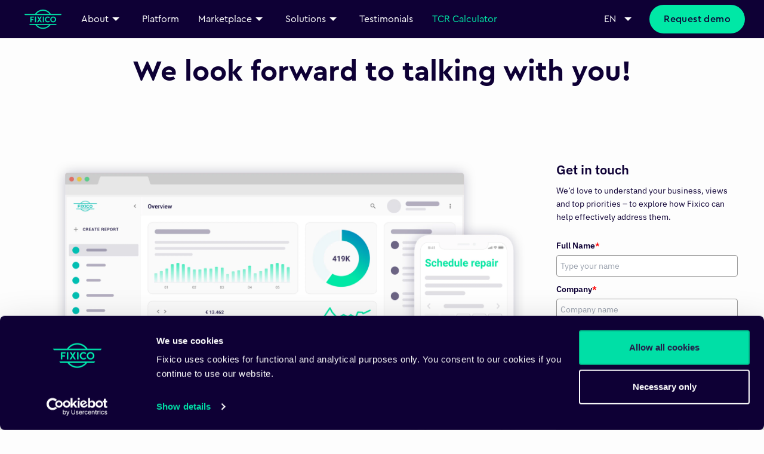

--- FILE ---
content_type: text/html
request_url: https://fixico.com/get-in-touch
body_size: 9971
content:
<!-- /layout.antlers.html -->
<!doctype html>
<html lang="en">
    <head>
        <meta charset="utf-8">
        <meta http-equiv="X-UA-Compatible" content="IE=edge">
        <meta name="viewport" content="width=device-width, initial-scale=1.0, viewport-fit=cover">
        <link rel="stylesheet" href="/css/tailwind.css">
        <script src="/js/site.js" defer></script>
        <!-- /snippets/_seo.antlers.html -->

<title>
    
        Fixico | Get in touch
    
</title>



    <meta name="description" content="Get in touch and contact Fixico">




   




    
        
            <link rel="alternate" hreflang="en" href="https://fixico.com/get-in-touch">
        
            <link rel="alternate" hreflang="de" href="https://fixico.com/de/get-in-touch">
        
            <link rel="alternate" hreflang="nl" href="https://fixico.com/nl/get-in-touch">
        
            <link rel="alternate" hreflang="fr" href="https://fixico.com/fr/get-in-touch">
        
            <link rel="alternate" hreflang="it" href="https://fixico.com/it/get-in-touch">
        
    




    
        <link rel="canonical" href="https://fixico.com/get-in-touch">
    







   <script type="application/ld+json" id="schema">
       
           
               {
    "@context": "http://schema.org",
    "@type": "Organization",
    "name": "Fixico",
    "url": "https://fixico.com",
    "logo": "https://website-assets.imgix.net/logo/fixico_logo.svg",
    "address": {
        "@type": "PostalAddress",
        "streetAddress": "Weteringschans 85E",
        "postalCode": "1017 RZ,",
        "addressLocality": "Amsterdam, Netherlands"
    },
    "contactPoint": {
        "@type": "ContactPoint",
        "telephone": "+32 020 261 07 20",
        "contactType": "customer service",
        "email": "info@fixico.nl",
        "hoursAvailable": {
            "@type": "OpeningHoursSpecification",
            "opens": "09:00",
            "closes": "18:00"
        }
    }
    }
           
       
   </script>








<meta property="og:site_name" content="Fixico">
<meta property="og:type" content="website">
<meta property="og:locale" content="en_US">

    <meta property="og:title" content="Fixico | Get in touch">


    <meta property="og:description" content="Get in touch and contact Fixico">


    <meta property="og:image" content="
https://website-assets-production.imgix.net/icon/fixico-logo.svg?auto=format,compress">




    <meta name="twitter:card" content="summary_large_image">
    <meta name="twitter:site" content="FixicoNL">
    
        <meta name="twitter:title" content="Fixico | Get in touch">
    
   
        <meta name="twitter:description" content="Get in touch and contact Fixico">
   
   
        <meta name="twitter:image" content="
https://website-assets-production.imgix.net/icon/fixico-logo.svg?auto=format,compress">
        
            
        
   




    

    

    
    

    

    

    

    




    
            
                
                    
                        <script>
  !function(){var i="analytics",analytics=window[i]=window[i]||[];if(!analytics.initialize)if(analytics.invoked)window.console&&console.error&&console.error("Segment snippet included twice.");else{analytics.invoked=!0;analytics.methods=["trackSubmit","trackClick","trackLink","trackForm","pageview","identify","reset","group","track","ready","alias","debug","page","screen","once","off","on","addSourceMiddleware","addIntegrationMiddleware","setAnonymousId","addDestinationMiddleware","register"];analytics.factory=function(e){return function(){if(window[i].initialized)return window[i][e].apply(window[i],arguments);var n=Array.prototype.slice.call(arguments);if(["track","screen","alias","group","page","identify"].indexOf(e)>-1){var c=document.querySelector("link[rel='canonical']");n.push({__t:"bpc",c:c&&c.getAttribute("href")||void 0,p:location.pathname,u:location.href,s:location.search,t:document.title,r:document.referrer})}n.unshift(e);analytics.push(n);return analytics}};for(var n=0;n<analytics.methods.length;n++){var key=analytics.methods[n];analytics[key]=analytics.factory(key)}analytics.load=function(key,n){var t=document.createElement("script");t.type="text/javascript";t.async=!0;t.setAttribute("data-global-segment-analytics-key",i);t.src="https://cdn.segment.com/analytics.js/v1/" + key + "/analytics.min.js";var r=document.getElementsByTagName("script")[0];r.parentNode.insertBefore(t,r);analytics._loadOptions=n};analytics._writeKey="tv4pJCVgx3CmkXgSw9G3HeXm38h68Jiq";;analytics.SNIPPET_VERSION="5.2.0";
  analytics.load("tv4pJCVgx3CmkXgSw9G3HeXm38h68Jiq");
  }}();
analytics.ready(function() {
  function userDataVerification() {
      let userData = JSON.parse(localStorage.getItem('userData')) || [];
      const sessionIdentified = sessionStorage.getItem('sessionIdentified');
      if (!sessionIdentified) {
          // Fetch the anonymousId
          const anonymousId = analytics.user().anonymousId();
          
          // Check if the anonymousId is already stored
          let existingUser = userData.find(user => user.anonymousId === anonymousId);
          if (!existingUser) {
              // Create a new user data object if not found
              existingUser = {
                  anonymousId: anonymousId,
									trackingConsent: null,
									userId: null,
                  sessionCount: 0,
                  sessions: []
              };
              userData.push(existingUser);
          }
          // Increment session count and add the current session data
          existingUser.sessionCount += 1;
          const currentSessionData = {
              visitTime: new Date().toISOString()
          };
          existingUser.sessions.push(currentSessionData);
          // Update the local storage with the updated user data
          localStorage.setItem('userData', JSON.stringify(userData));
                    
          sessionStorage.setItem('sessionIdentified', 'true');
      }
  }

  function registerPageEvent() {
      // Pass additional session data with the page call if needed
      let userData = JSON.parse(localStorage.getItem('userData'));
      if (userData && userData.length > 0) {
          let currentUser = userData.find(user => user.anonymousId ===  analytics.user().anonymousId());
          if (currentUser && currentUser.trackingConsent !== true) {
              // Run the page tracking if trackingConsent is null (not yet given)
              analytics.page({
                  sessionCount: currentUser.sessionCount,
              }, {
                  integrations: {
                      'All': false,
                      'Google Analytics 4': true,
                      'Google Universal Analytics': true,
                  }
              });
          }
      }
  }

  // Execute user data verification and page event registration
  userDataVerification();
  registerPageEvent();
});
</script>
                            
                    
                
            
    
            
                
                    
                        <script id="Cookiebot" src="https://consent.cookiebot.com/uc.js" data-cbid="9fa703dd-eac7-450e-b7e5-67dfebaa41e0" type="text/javascript" async></script>
                            
                            <script type="text/javascript">
                                window.addEventListener('CookiebotOnLoad', function (e) {
                                    if (Cookiebot.consent.necessary && Cookiebot.consent.preferences && Cookiebot.consent.statistics && Cookiebot.consent.marketing) {
                                        (function() {
    analytics.ready(function() {
        // Retrieve stored user data from localStorage
        let userData = JSON.parse(localStorage.getItem('userData')) || [];
        
        // Check if an existing anonymousId is present in userData
        let anonymousId;
        if (userData.length > 0) {
            const existingUser = userData.find(user => user.anonymousId);
            if (existingUser) {
                anonymousId = existingUser.anonymousId;
            }
        }

        // If no existing anonymousId found, generate a new one
        if (!anonymousId) {
            anonymousId = analytics.user().anonymousId();
        }

        // Find the user by the anonymousId in the userData array
        let existingUser = userData.find(user => user.anonymousId === anonymousId);
			
        // Update the trackingConsent for the existing user
        if (existingUser) {
            existingUser.trackingConsent = true; // Set trackingConsent to true
        } else {
            // If no existing user is found, create a new user entry
            existingUser = {
                anonymousId: anonymousId,
                trackingConsent: true, // Set trackingConsent to true
                userId: null,
                sessionCount: 0,
                sessions: []
            };
            userData.push(existingUser);
        }

        // Update the local storage with the updated user data
        localStorage.setItem('userData', JSON.stringify(userData));
				
        const identifyCalled = sessionStorage.getItem('identifyCalled');

        if (existingUser && !identifyCalled && existingUser.trackingConsent) {
            if (!existingUser.userId) {
                const userId = analytics.user().id(); // Get the user ID from Segment
                existingUser.userId = userId;

                localStorage.setItem('userData', JSON.stringify(userData));

                // Identify the user with Segment using the userId
                analytics.identify(userId, {}, {
                    integrations: {
                        'All': true // Send to all integrations
                    }
                });
            } else {
                // If userId is already assigned, continue using it for tracking
                analytics.identify(existingUser.userId, {}, {
                    integrations: {
                        'All': true // Send to all integrations
                    }
                });
            }

            // Mark that identify has been called for this session
            sessionStorage.setItem('identifyCalled', 'true');
        }

        // Update the existing page event with all integrations enabled, but only once
        analytics.page({
            sessionCount: existingUser ? existingUser.sessionCount : undefined,
        }, {
            integrations: {
                'All': true // Update to send to all integrations
            }
        });
    });
})();
                                        
                                    } else if (Cookiebot.consent.necessary) {
                                        
                                        
                                    }
                                }, false);
                            </script>
                            
                    
                
            
    
            
                
            
    
            
                
                    
                        <meta name="ahrefs-site-verification" content="495fc91ed4bd0abc49a3df024e56b62cfc12096b51bc16c87443dafae5d197ad">
                            
                    
                
            
    


<!-- End: /snippets/_seo.antlers.html -->

        <!-- /snippets/_browser_appearance.antlers.html -->







    
    <link rel="icon"
        href="
https://website-assets-production.imgix.net/careers/icons/fixico_light.ico?auto=format,compress"
        type="image/svg+xml">

    
    
        <link rel="icon"
            href="
https://website-assets-production.imgix.net/icon/fixico_light.png?auto=format,compress"
            sizes="16x16">
        <link rel="icon"
            href="
https://website-assets-production.imgix.net/icon/fixico_light.png?auto=format,compress"
            sizes="32x32">
    
    
    
        <link rel="apple-touch-icon"
            href="
https://website-assets-production.imgix.net/logo/fixico_light.ico?auto=format,compress">
    
    
    <link rel="manifest" href="/site.webmanifest">



<!-- End: /snippets/_browser_appearance.antlers.html -->
    </head>
    <body class="">
        <!-- /snippets/_noscript.antlers.html -->
<noscript>
    <style>
        nav.hidden,
        nav ul [x-cloak],
        nav ul li ul {
            display: block !important;
        }
    </style>
    <p class="relative z-50 py-3 px-4 bg-gray-100 border-b border-gray-200 text-center font-bold text-xs text-gray-600">This website requires Javascript for some parts to function properly. Your experience may vary.</p>
</noscript>
<!-- End: /snippets/_noscript.antlers.html -->

        
        
        
    

        <nav class="bg-navy fixed top-0 left-0 right-0 z-50">

    
    <div class="lg:flex hidden container mx-auto flex-row justify-between py-2">
        <ul class="flex flex-row items-center justify-start">
            
                <li>
                    
                        <a href="/">
                            <img src="
https://website-assets-production.imgix.net/icon/fixico-logo.svg?auto=format,compress"
                                alt="desc" class="w-16 mx-4">
                        </a>
                    
                </li>
            
                <li>
                    
                        <div x-data="{ open: false }" x-on:click.outside="open = false">
                            <div class="flex flex-row justify-center items-center mx-4 cursor-pointer group"
                                x-on:click="open = !open">
                                <span class="text-md text-white hover:text-primary duration-300">About</span>
                                <svg xmlns="http://www.w3.org/2000/svg" viewBox="0 0 24 24" fill="currentColor"
                                    class="chevron-icon duration-500 transform text-white text-sm group-hover:fill-primary"
                                    :class="{'rotate-180': open}">
                                    <path d="M6 9l6 6 6-6" fill-rule="evenodd" clip-rule="evenodd" />
                                </svg>
                            </div>
                            <ul class="absolute text-white pt-3 px-4 bg-navy rounded-bl-lg rounded-br-lg shadow-2xl"
                                x-show="open" x-transition.opacity
                                style="display: none; background: linear-gradient(180deg,rgba(0,223,166,0),rgba(0,223,166,.2)),linear-gradient(0deg,#0e0035,#0e0035);">
                                
                                    <li x-data="{ subOpen: false }" class="relative py-2">
                                        
                                            <a href="/company/about-us"
                                                class="h-12 text-center flex justify-start items-center hover:text-primary duration-300">
                                                About us
                                            </a>
                                        
                                    </li>
                                
                                    <li x-data="{ subOpen: false }" class="relative py-2">
                                        
                                            <a href="/company/meet-the-team"
                                                class="h-12 text-center flex justify-start items-center hover:text-primary duration-300">
                                                Meet the team
                                            </a>
                                        
                                    </li>
                                
                                    <li x-data="{ subOpen: false }" class="relative py-2">
                                        
                                            <a href="https://fixico.com/news"
                                                class="h-12 text-center flex justify-start items-center hover:text-primary duration-300">
                                                Press and media
                                            </a>
                                        
                                    </li>
                                
                                    <li x-data="{ subOpen: false }" class="relative py-2">
                                        
                                            <a href="https://fixico.com/blog/"
                                                class="h-12 text-center flex justify-start items-center hover:text-primary duration-300">
                                                Blog
                                            </a>
                                        
                                    </li>
                                
                                    <li x-data="{ subOpen: false }" class="relative py-2">
                                        
                                            <div class="flex flex-row justify-between items-center cursor-pointer group"
                                                x-on:click="subOpen = !subOpen">
                                                <div
                                                    class="h-18 flex justify-start items-center group-hover:text-primary group-active:text-primary duration-300">
                                                    <span class="flex items-center">
                                                        Jobs
                                                    </span>
                                                </div>
                                                <svg xmlns="http://www.w3.org/2000/svg" viewBox="0 0 24 24"
                                                    fill="currentColor"
                                                    class="chevron-icon duration-500 transform text-white text-sm group-hover:fill-primary group-active:fill-primary"
                                                    :class="{'rotate-180': subOpen}">
                                                    <path d="M6 9l6 6 6-6" fill-rule="evenodd" clip-rule="evenodd" />
                                                </svg>
                                            </div>
                                            <ul class="text-white pt-2 px-4 bg-transparent" x-show="subOpen"
                                                x-transition.opacity>
                                                
                                                    <li
                                                        class="h-12 text-center flex justify-start items-center hover:text-primary duration-300">
                                                        <a href="/careers">Careers</a>
                                                    </li>
                                                
                                                    <li
                                                        class="h-12 text-center flex justify-start items-center hover:text-primary duration-300">
                                                        <a href="/careers/departments">Departments</a>
                                                    </li>
                                                
                                                    <li
                                                        class="h-12 text-center flex justify-start items-center hover:text-primary duration-300">
                                                        <a href="/careers/vacancies">Vacancies</a>
                                                    </li>
                                                
                                            </ul>
                                        
                                    </li>
                                
                            </ul>
                        </div>
                    
                </li>
            
                <li>
                    
                        <a href="/platform">
                            <span class="text-md text-white mx-4 hover:text-primary duration-300">Platform</span>
                        </a>
                    
                </li>
            
                <li>
                    
                        <div x-data="{ open: false }" x-on:click.outside="open = false">
                            <div class="flex flex-row justify-center items-center mx-4 cursor-pointer group"
                                x-on:click="open = !open">
                                <span class="text-md text-white hover:text-primary duration-300">Marketplace</span>
                                <svg xmlns="http://www.w3.org/2000/svg" viewBox="0 0 24 24" fill="currentColor"
                                    class="chevron-icon duration-500 transform text-white text-sm group-hover:fill-primary"
                                    :class="{'rotate-180': open}">
                                    <path d="M6 9l6 6 6-6" fill-rule="evenodd" clip-rule="evenodd" />
                                </svg>
                            </div>
                            <ul class="absolute text-white pt-3 px-4 bg-navy rounded-bl-lg rounded-br-lg shadow-2xl"
                                x-show="open" x-transition.opacity
                                style="display: none; background: linear-gradient(180deg,rgba(0,223,166,0),rgba(0,223,166,.2)),linear-gradient(0deg,#0e0035,#0e0035);">
                                
                                    <li x-data="{ subOpen: false }" class="relative py-2">
                                        
                                            <a href="/marketplace/network"
                                                class="h-12 text-center flex justify-start items-center hover:text-primary duration-300">
                                                Marketplace
                                            </a>
                                        
                                    </li>
                                
                                    <li x-data="{ subOpen: false }" class="relative py-2">
                                        
                                            <a href="/marketplace/join-our-network"
                                                class="h-12 text-center flex justify-start items-center hover:text-primary duration-300">
                                                Join our network
                                            </a>
                                        
                                    </li>
                                
                            </ul>
                        </div>
                    
                </li>
            
                <li>
                    
                        <div x-data="{ open: false }" x-on:click.outside="open = false">
                            <div class="flex flex-row justify-center items-center mx-4 cursor-pointer group"
                                x-on:click="open = !open">
                                <span class="text-md text-white hover:text-primary duration-300">Solutions</span>
                                <svg xmlns="http://www.w3.org/2000/svg" viewBox="0 0 24 24" fill="currentColor"
                                    class="chevron-icon duration-500 transform text-white text-sm group-hover:fill-primary"
                                    :class="{'rotate-180': open}">
                                    <path d="M6 9l6 6 6-6" fill-rule="evenodd" clip-rule="evenodd" />
                                </svg>
                            </div>
                            <ul class="absolute text-white pt-3 px-4 bg-navy rounded-bl-lg rounded-br-lg shadow-2xl"
                                x-show="open" x-transition.opacity
                                style="display: none; background: linear-gradient(180deg,rgba(0,223,166,0),rgba(0,223,166,.2)),linear-gradient(0deg,#0e0035,#0e0035);">
                                
                                    <li x-data="{ subOpen: false }" class="relative py-2">
                                        
                                            <a href="/solutions/fleet"
                                                class="h-12 text-center flex justify-start items-center hover:text-primary duration-300">
                                                Fleet
                                            </a>
                                        
                                    </li>
                                
                                    <li x-data="{ subOpen: false }" class="relative py-2">
                                        
                                            <a href="/solutions/rental"
                                                class="h-12 text-center flex justify-start items-center hover:text-primary duration-300">
                                                Rental
                                            </a>
                                        
                                    </li>
                                
                                    <li x-data="{ subOpen: false }" class="relative py-2">
                                        
                                            <a href="/solutions/lease"
                                                class="h-12 text-center flex justify-start items-center hover:text-primary duration-300">
                                                Lease
                                            </a>
                                        
                                    </li>
                                
                                    <li x-data="{ subOpen: false }" class="relative py-2">
                                        
                                            <a href="/solutions/insurance"
                                                class="h-12 text-center flex justify-start items-center hover:text-primary duration-300">
                                                Insurance
                                            </a>
                                        
                                    </li>
                                
                                    <li x-data="{ subOpen: false }" class="relative py-2">
                                        
                                            <a href="/solutions/oem"
                                                class="h-12 text-center flex justify-start items-center hover:text-primary duration-300">
                                                OEM
                                            </a>
                                        
                                    </li>
                                
                            </ul>
                        </div>
                    
                </li>
            
                <li>
                    
                        <a href="/partners">
                            <span class="text-md text-white mx-4 hover:text-primary duration-300">Testimonials</span>
                        </a>
                    
                </li>
            
            
                
                    <a href="https://fixico.com/total-cost-of-repairs-calculator?utm_source=homepage&utm_medium=menu-button&utm_campaign=lang-eng" class="relative flex">
                        <span class="text-md text-primary mx-4 hover:text-white duration-300"
                            x-data="{ pulsing: false }" @mouseover="pulsing = false"
                            @click="pulsing = false" :class="{ 'motion-safe:animate-pulse': pulsing }">
                            TCR Calculator
                        </span>
                    </a>
                
            
        </ul>

        
        <div class="flex justify-center items-center" x-data="{ open: false }">
            <div x-data="{ open: false }" x-on:click.outside="open = false" class="flex flex-col justify-start">
                <div @click="open = !open" class="flex flex-row justify-center items-center mx-4 cursor-pointer group">
                    <span
                        class="text-md text-white group-hover:text-primary transition duration-300">EN</span>
                    <svg xmlns="http://www.w3.org/2000/svg" viewBox="0 0 24 24" fill="currentColor"
                        class="ml-2 h-6 w-6 text-white group-hover:text-primary duration-300"
                        :class="{'rotate-180': open}">
                        <path fill-rule="evenodd" d="M6 9l6 6 6-6" clip-rule="evenodd"></path>
                    </svg>
                </div>
                <ul class="absolute text-white p-4 pt-2 bg-navy rounded-bl-lg rounded-br-lg shadow-2xl mt-8"
                    x-show="open" x-transition.opacity
                    style="display: none; background: linear-gradient(180deg,rgba(0,223,166,0),rgba(0,223,166,.2)),linear-gradient(0deg,#0e0035,#0e0035);">
                    
                        <li class="mt-2 text-center text-white flex justify-start items-center duration-300">
                            <a href="https://fixico.com/de/get-in-touch" class="hover:text-primary">DE</a>
                        </li>
                    
                        <li class="mt-2 text-center text-white flex justify-start items-center duration-300">
                            <a href="https://fixico.com/nl/get-in-touch" class="hover:text-primary">NL</a>
                        </li>
                    
                        <li class="mt-2 text-center text-white flex justify-start items-center duration-300">
                            <a href="https://fixico.com/fr/get-in-touch" class="hover:text-primary">FR</a>
                        </li>
                    
                        <li class="mt-2 text-center text-white flex justify-start items-center duration-300">
                            <a href="https://fixico.com/it/get-in-touch" class="hover:text-primary">IT</a>
                        </li>
                    
                </ul>
            </div>
            
                
                    
                        <div class="mx-2">
                            
    
        <a href="https://fixico.com/demo-request?utm_source=homepage&utm_medium=menu-button&utm_campaign=lang-eng" 
            class="block bg-primary text-navy hover:text-white rounded-full tracking-wide font-medium px-6 w-max py-3 hover:bg-primary-hovered duration-300 hover:scale-[1.05] transition-all "
            
                data-track-label="?utm_source=homepage&utm_medium=menu-button&utm_campaign=lang-eng"
                
            >
            Request demo
        </a>
    


                        </div>
                    
                
            
        </div>

    </div>

    <!-- Mobile Version Navigation Menu -->
    <div class="lg:hidden container mx-auto" x-data="{ open: false }">
        <div class="py-2 flex items-center justify-between">
            
                
                    <a href="/">
                        <img src="
https://website-assets-production.imgix.net/icon/fixico-logo.svg?auto=format,compress"
                            alt="desc" class="w-16 mx-4">
                    </a>
                
            
                
            
                
            
                
            
                
            
                
            
            <img src="https://website-assets.imgix.net/icon/icon_hamburger_menu_white.svg" class="w-8 h-8" alt="Menu"
                x-on:click="open = !open">
        </div>
        <div id="mobile-navigation" x-show="open" x-transition.opacity style="display:none;"
            class="top-0 right-0 bottom-0 left-0 backdrop-blur-sm z-10 fixed">
            <div class="absolute top-0 left-0 bottom-0 z-20 bg-navy w-60" x-on:click.outside="open = false">
                <ul class="pl-4 pt-4">
                    
                        
                            <li>
                                <a href="/">
                                    <img src="
https://website-assets-production.imgix.net/icon/fixico-logo.svg?auto=format,compress"
                                        alt="desc" class="w-16 mx-4 m-4">
                                </a>
                            </li>
                        
                    
                        
                            
                                <li class="m-4" x-data="{ open: false }" x-on:click.outside="open = false">
                                    <div x-on:click="open = !open"
                                        class="flex flex-row justify-between items-center cursor-pointer">
                                        <span
                                            class="text-md text-white hover:text-primary duration-300">About</span>
                                        <i :class="{'rotate-270': open}"
                                            class="icon icon-arrow-down duration-300 rotate-90"></i>
                                    </div>
                                    <ul class="absolute text-white pt-3 px-4 bg-navy rounded-bl-lg rounded-br-lg shadow-2xl border-primary border-solid border-2"
                                        x-show="open" x-transition.opacity
                                        style="display: none; background: linear-gradient(180deg,rgba(0,223,166,0),rgba(0,223,166,.2)),linear-gradient(0deg,#0e0035,#0e0035);">
                                        
                                            <li class="relative py-2" x-data="{ subOpen: false }">
                                                
                                                    <a href="/company/about-us"
                                                        class="h-12 text-center flex justify-start items-center hover:text-primary duration-300">
                                                        About us
                                                    </a>
                                                
                                            </li>
                                        
                                            <li class="relative py-2" x-data="{ subOpen: false }">
                                                
                                                    <a href="/company/meet-the-team"
                                                        class="h-12 text-center flex justify-start items-center hover:text-primary duration-300">
                                                        Meet the team
                                                    </a>
                                                
                                            </li>
                                        
                                            <li class="relative py-2" x-data="{ subOpen: false }">
                                                
                                                    <a href="https://fixico.com/news"
                                                        class="h-12 text-center flex justify-start items-center hover:text-primary duration-300">
                                                        Press and media
                                                    </a>
                                                
                                            </li>
                                        
                                            <li class="relative py-2" x-data="{ subOpen: false }">
                                                
                                                    <a href="https://fixico.com/blog/"
                                                        class="h-12 text-center flex justify-start items-center hover:text-primary duration-300">
                                                        Blog
                                                    </a>
                                                
                                            </li>
                                        
                                            <li class="relative py-2" x-data="{ subOpen: false }">
                                                
                                                    <div class="flex flex-row justify-between items-center cursor-pointer group"
                                                        x-on:click="subOpen = !subOpen">
                                                        <span
                                                            class="h-18 flex justify-start items-center group-hover:text-primary group-active:text-primary duration-300">
                                                            Jobs
                                                        </span>
                                                        <svg xmlns="http://www.w3.org/2000/svg" viewBox="0 0 24 24"
                                                            fill="currentColor"
                                                            class="chevron-icon duration-500 transform text-white text-sm group-hover:fill-primary group-active:fill-primary"
                                                            :class="{'rotate-180': subOpen}">
                                                            <path d="M6 9l6 6 6-6" fill-rule="evenodd"
                                                                clip-rule="evenodd" />
                                                        </svg>
                                                    </div>
                                                    <ul class="text-white pt-2 px-4 bg-transparent" x-show="subOpen"
                                                        x-transition.opacity>
                                                        
                                                            <li
                                                                class="h-12 text-center flex justify-start items-center hover:text-primary duration-300">
                                                                <a href="/careers">Careers</a>
                                                            </li>
                                                        
                                                            <li
                                                                class="h-12 text-center flex justify-start items-center hover:text-primary duration-300">
                                                                <a href="/careers/departments">Departments</a>
                                                            </li>
                                                        
                                                            <li
                                                                class="h-12 text-center flex justify-start items-center hover:text-primary duration-300">
                                                                <a href="/careers/vacancies">Vacancies</a>
                                                            </li>
                                                        
                                                    </ul>
                                                
                                            </li>
                                        
                                    </ul>
                                </li>
                            
                        
                    
                        
                            
                                <li class="m-4">
                                    <a href="/platform">
                                        <span
                                            class="text-md text-white hover:text-primary duration-300">Platform</span>
                                    </a>
                                </li>
                            
                        
                    
                        
                            
                                <li class="m-4" x-data="{ open: false }" x-on:click.outside="open = false">
                                    <div x-on:click="open = !open"
                                        class="flex flex-row justify-between items-center cursor-pointer">
                                        <span
                                            class="text-md text-white hover:text-primary duration-300">Marketplace</span>
                                        <i :class="{'rotate-270': open}"
                                            class="icon icon-arrow-down duration-300 rotate-90"></i>
                                    </div>
                                    <ul class="absolute text-white pt-3 px-4 bg-navy rounded-bl-lg rounded-br-lg shadow-2xl border-primary border-solid border-2"
                                        x-show="open" x-transition.opacity
                                        style="display: none; background: linear-gradient(180deg,rgba(0,223,166,0),rgba(0,223,166,.2)),linear-gradient(0deg,#0e0035,#0e0035);">
                                        
                                            <li class="relative py-2" x-data="{ subOpen: false }">
                                                
                                                    <a href="/marketplace/network"
                                                        class="h-12 text-center flex justify-start items-center hover:text-primary duration-300">
                                                        Marketplace
                                                    </a>
                                                
                                            </li>
                                        
                                            <li class="relative py-2" x-data="{ subOpen: false }">
                                                
                                                    <a href="/marketplace/join-our-network"
                                                        class="h-12 text-center flex justify-start items-center hover:text-primary duration-300">
                                                        Join our network
                                                    </a>
                                                
                                            </li>
                                        
                                    </ul>
                                </li>
                            
                        
                    
                        
                            
                                <li class="m-4" x-data="{ open: false }" x-on:click.outside="open = false">
                                    <div x-on:click="open = !open"
                                        class="flex flex-row justify-between items-center cursor-pointer">
                                        <span
                                            class="text-md text-white hover:text-primary duration-300">Solutions</span>
                                        <i :class="{'rotate-270': open}"
                                            class="icon icon-arrow-down duration-300 rotate-90"></i>
                                    </div>
                                    <ul class="absolute text-white pt-3 px-4 bg-navy rounded-bl-lg rounded-br-lg shadow-2xl border-primary border-solid border-2"
                                        x-show="open" x-transition.opacity
                                        style="display: none; background: linear-gradient(180deg,rgba(0,223,166,0),rgba(0,223,166,.2)),linear-gradient(0deg,#0e0035,#0e0035);">
                                        
                                            <li class="relative py-2" x-data="{ subOpen: false }">
                                                
                                                    <a href="/solutions/fleet"
                                                        class="h-12 text-center flex justify-start items-center hover:text-primary duration-300">
                                                        Fleet
                                                    </a>
                                                
                                            </li>
                                        
                                            <li class="relative py-2" x-data="{ subOpen: false }">
                                                
                                                    <a href="/solutions/rental"
                                                        class="h-12 text-center flex justify-start items-center hover:text-primary duration-300">
                                                        Rental
                                                    </a>
                                                
                                            </li>
                                        
                                            <li class="relative py-2" x-data="{ subOpen: false }">
                                                
                                                    <a href="/solutions/lease"
                                                        class="h-12 text-center flex justify-start items-center hover:text-primary duration-300">
                                                        Lease
                                                    </a>
                                                
                                            </li>
                                        
                                            <li class="relative py-2" x-data="{ subOpen: false }">
                                                
                                                    <a href="/solutions/insurance"
                                                        class="h-12 text-center flex justify-start items-center hover:text-primary duration-300">
                                                        Insurance
                                                    </a>
                                                
                                            </li>
                                        
                                            <li class="relative py-2" x-data="{ subOpen: false }">
                                                
                                                    <a href="/solutions/oem"
                                                        class="h-12 text-center flex justify-start items-center hover:text-primary duration-300">
                                                        OEM
                                                    </a>
                                                
                                            </li>
                                        
                                    </ul>
                                </li>
                            
                        
                    
                        
                            
                                <li class="m-4">
                                    <a href="/partners">
                                        <span
                                            class="text-md text-white hover:text-primary duration-300">Testimonials</span>
                                    </a>
                                </li>
                            
                        
                    
                </ul>
                
                    
                        <a href="https://fixico.com/total-cost-of-repairs-calculator?utm_source=homepage&utm_medium=menu-button&utm_campaign=lang-eng" class="m-4 py-4">
                            <span class="text-md text-primary mx-4 hover:text-white duration-300"
                                x-data="{ pulsing: false }" @mouseover="pulsing = false"
                                @click="pulsing = false" :class="{ 'motion-safe:animate-pulse': pulsing }">
                                TCR Calculator
                            </span>
                        </a>
                    
                
                <hr class="bg-white h-0.5 mx-2 mt-2">
                <ul class="pl-4">
                    
                        
                            <li
                                class="m-4 text-center text-white flex justify-start items-center hover:text-primary duration-300 flex flex-row justify-between items-center">
                                <a href="https://fixico.com/get-in-touch">English</a>
                                <i class="icon icon-success"></i>
                            </li>
                        
                    
                        
                            <li
                                class="m-4 text-center text-white flex justify-start items-center hover:text-primary duration-300">
                                <a href="https://fixico.com/de/get-in-touch">Deutsch</a>
                            </li>
                        
                    
                        
                            <li
                                class="m-4 text-center text-white flex justify-start items-center hover:text-primary duration-300">
                                <a href="https://fixico.com/nl/get-in-touch">Nederlands</a>
                            </li>
                        
                    
                        
                            <li
                                class="m-4 text-center text-white flex justify-start items-center hover:text-primary duration-300">
                                <a href="https://fixico.com/fr/get-in-touch">Français</a>
                            </li>
                        
                    
                        
                            <li
                                class="m-4 text-center text-white flex justify-start items-center hover:text-primary duration-300">
                                <a href="https://fixico.com/it/get-in-touch">Italiano</a>
                            </li>
                        
                    
                </ul>
            </div>
        </div>

</nav>

        <!-- /default.antlers.html -->
<main class="outer-grid" id="content">
    
        <!-- /page_builder/_form.antlers.html -->
<section class="container mx-auto py-12 bg-transparent text-navy bard">
    
        <div class="flex w-full justify-center items-center text-center py-12">
            <h1 class="text-3xl lg:text-5xl font-bold">
                We look forward to talking with you!
            </h1>
        </div>
    
    <div class="flex flex-col lg:flex-row gap-6 justify-center">
        <div class="flex-grow flex flex-col">
            
                
                    <div class="flex justify-center gap-4 mb-4">
                        
                            <div class="text-center">
                                <p></p>
                            </div>
                        
                        
                    </div>
                    
                
                    <div class="flex justify-center gap-4 mb-4">
                        
                        
                            <img src="
https://website-assets-production.imgix.net/illustration/mockup-product.png?auto=format,compress"
                                alt="Mockup product" class="w-auto">
                        
                    </div>
                    
                
            
        </div>
        
            <div class="flex-grow flex justify-center">
                <div class="mx-auto">
                    <div class="_form_12"></div><script src="https://fixico71838.activehosted.com/f/embed.php?id=12" type="text/javascript" charset="utf-8"></script>
                </div>
            </div>
        
    </div>
    <div
        class="hidden flex-col w-12 w-24 w-32 w-48 w-64 w-80 w-96 w-1/4 w-1/3 w-1/2 w-2/3 w-3/4 w-full justify-start justify-end justify-center justify-between justify-around justify-evenly text-3xl text-5xl">
    </div>
</section>
<!-- End: /page_builder/_form.antlers.html -->
    
</main>
<!-- End: /default.antlers.html -->


        
        
    <!-- /layout/_business_footer.antlers.html -->
<footer class="w-full mt-12">
    <div class="container mx-auto text-xs py-4">
        
            
                    <a href="/" class="text-navy-light font-bold hover:text-primary px-1 duration-200">
                        
                            Home
                        
                    </a>
                
                
                    <svg class="inline-block h-4 text-grey" viewBox="0 0 20 20" fill="currentColor"
                        style="transform: rotate(270deg);">
                        <path fill-rule="evenodd"
                            d="M5.23 7.21a.75.75 0 011.06.02L10 11.168l3.71-3.938a.75.75 0 111.08 1.04l-4.25 4.5a.75.75 0 01-1.08 0l-4.25-4.5a.75.75 0 01.02-1.06z"
                            clip-rule="evenodd" />
                    </svg>
                
                    <span class="px-1">
                        
                            Get in touch
                        
                    </span>
                
                
        
    </div>
    
    <div class="bg-navy">
        <div class="container mx-auto py-6 relative">
                        
                <h3 class="text-primary text-2xl font-bold text-center py-4 hover:scale-105 hover:text-primary-hovered transition-all duration-700 cursor-default">Shaping the future of car repair</h3>
            
            
                <div class="lg:w-1/2 mx-auto flex flex-col justify-center items-center pt-10">
                    
                        
    <a href="https://fixico.com/download/newsletter?utm_source=footer&utm_medium=button&utm_campaign=lang-eng" 
        class="block bg-primary text-navy rounded-full tracking-wide font-medium px-6 w-max py-3 hover:bg-primary-hovered duration-300 hover:scale-[1.05] transition-all ">
        Sign up for our newsletter
    </a>


                    
                    
                        <div class="text-white bard text-lg mt-4 text-center">
                            <p>Receive relevant updates about our products and business.</p>
                        </div>
                    
                </div>
            
            <div class="w-full mt-12 hidden lg:flex flex-row justify-evenly items-start">
                
                    <div class="w-1/4 text-white">
                        <h3 class="text-lg font-bold mb-6">Business</h3>
                        
                            
                                <p class="mb-2 hover:text-primary duration-300">
                                    <a href="/solutions/fleet"
                                        >Fleet</a>
                                </p>
                            
                        
                            
                                <p class="mb-2 hover:text-primary duration-300">
                                    <a href="/solutions/rental"
                                        >Rental</a>
                                </p>
                            
                        
                            
                                <p class="mb-2 hover:text-primary duration-300">
                                    <a href="/solutions/lease"
                                        >Lease</a>
                                </p>
                            
                        
                            
                                <p class="mb-2 hover:text-primary duration-300">
                                    <a href="/solutions/insurance"
                                        >Insurance</a>
                                </p>
                            
                        
                            
                                <p class="mb-2 hover:text-primary duration-300">
                                    <a href="/solutions/oem"
                                        >OEM</a>
                                </p>
                            
                        
                            
                                <p class="mb-2 hover:text-primary duration-300">
                                    <a href="/marketplace/network"
                                        >Marketplace</a>
                                </p>
                            
                        
                    </div>
                
                    <div class="w-1/4 text-white">
                        <h3 class="text-lg font-bold mb-6">About</h3>
                        
                            
                                <p class="mb-2 hover:text-primary duration-300">
                                    <a href="/partners"
                                        >Testimonials</a>
                                </p>
                            
                        
                            
                                <p class="mb-2 hover:text-primary duration-300">
                                    <a href="/platform"
                                        >Platform</a>
                                </p>
                            
                        
                            
                                <p class="mb-2 hover:text-primary duration-300">
                                    <a href="/company/about-us"
                                        >About us</a>
                                </p>
                            
                        
                            
                                <p class="mb-2 hover:text-primary duration-300">
                                    <a href="https://fixico.com/news"
                                         target="_blank" >Press and Media</a>
                                </p>
                            
                        
                            
                                <p class="mb-2 hover:text-primary duration-300">
                                    <a href="https://fixico.com/blog/"
                                         target="_blank" >Blog</a>
                                </p>
                            
                        
                            
                                <p class="mb-2 hover:text-primary duration-300">
                                    <a href="/careers"
                                         target="_blank" >Jobs</a>
                                </p>
                            
                        
                    </div>
                
                    <div class="w-1/4 text-white">
                        <h3 class="text-lg font-bold mb-6">Consumer</h3>
                        
                            
                                <p class="mb-2 hover:text-primary duration-300">
                                    <a href="https://www.fixico.nl/"
                                         target="_blank" >Fixico.nl</a>
                                </p>
                            
                        
                            
                                <p class="mb-2 hover:text-primary duration-300">
                                    <a href="https://fixico.be/nl"
                                         target="_blank" >Fixico.be</a>
                                </p>
                            
                        
                            
                                <p class="mb-2 hover:text-primary duration-300">
                                    <a href="https://fixico.de/"
                                         target="_blank" >Fixico.de</a>
                                </p>
                            
                        
                    </div>
                
                    <div class="w-1/4 text-white">
                        <h3 class="text-lg font-bold mb-6">Contact us</h3>
                        
                            
                                <p class="mb-2 hover:text-primary duration-300">
                                    <a href="/cdn-cgi/l/email-protection#becdcbceced1cccafed8d7c6d7ddd190ddd1d3"><span class="__cf_email__" data-cfemail="483b3d3838273a3c082e2130212b27662b2725">[email&#160;protected]</span></a>
                                </p>
                            
                        
                            
                                
    <a href="/get-in-touch" 
        class="block bg-primary text-navy rounded-full tracking-wide font-medium px-6 w-max py-3 hover:bg-primary-hovered duration-300 hover:scale-[1.05] transition-all ">
        Get in touch
    </a>


                            
                        
                    </div>
                
            </div>
            <div class="w-full lg:hidden mt-12 flex flex-col items-start">
                
                    <div class="w-full text-white" x-data="{ open: false }" x-on:click.outside="open = false">
                        <div class="w-full flex flex-row justify-between items-center border-white border-2 border-solid rounded-lg h-12 p-2 mb-6 cursor-pointer"
                            x-on:click="open = !open">
                            <h3 class="text-lg font-semibold w-max">Business</h3>
                            <i :class="{'rotate-270': open}" class="icon icon-arrow-down duration-300 rotate-90"></i>
                        </div>
                        <div class="px-2 mb-6" x-show="open" style="display: none;" x-transition.opacity>
                            
                                
                                    <p class="mb-2 hover:text-primary duration-300">
                                        <a href="/solutions/fleet"
                                            >Fleet</a>
                                    </p>
                                
                            
                                
                                    <p class="mb-2 hover:text-primary duration-300">
                                        <a href="/solutions/rental"
                                            >Rental</a>
                                    </p>
                                
                            
                                
                                    <p class="mb-2 hover:text-primary duration-300">
                                        <a href="/solutions/lease"
                                            >Lease</a>
                                    </p>
                                
                            
                                
                                    <p class="mb-2 hover:text-primary duration-300">
                                        <a href="/solutions/insurance"
                                            >Insurance</a>
                                    </p>
                                
                            
                                
                                    <p class="mb-2 hover:text-primary duration-300">
                                        <a href="/solutions/oem"
                                            >OEM</a>
                                    </p>
                                
                            
                                
                                    <p class="mb-2 hover:text-primary duration-300">
                                        <a href="/marketplace/network"
                                            >Marketplace</a>
                                    </p>
                                
                            
                        </div>
                    </div>
                
                    <div class="w-full text-white" x-data="{ open: false }" x-on:click.outside="open = false">
                        <div class="w-full flex flex-row justify-between items-center border-white border-2 border-solid rounded-lg h-12 p-2 mb-6 cursor-pointer"
                            x-on:click="open = !open">
                            <h3 class="text-lg font-semibold w-max">About</h3>
                            <i :class="{'rotate-270': open}" class="icon icon-arrow-down duration-300 rotate-90"></i>
                        </div>
                        <div class="px-2 mb-6" x-show="open" style="display: none;" x-transition.opacity>
                            
                                
                                    <p class="mb-2 hover:text-primary duration-300">
                                        <a href="/partners"
                                            >Testimonials</a>
                                    </p>
                                
                            
                                
                                    <p class="mb-2 hover:text-primary duration-300">
                                        <a href="/platform"
                                            >Platform</a>
                                    </p>
                                
                            
                                
                                    <p class="mb-2 hover:text-primary duration-300">
                                        <a href="/company/about-us"
                                            >About us</a>
                                    </p>
                                
                            
                                
                                    <p class="mb-2 hover:text-primary duration-300">
                                        <a href="https://fixico.com/news"
                                             target="_blank" >Press and Media</a>
                                    </p>
                                
                            
                                
                                    <p class="mb-2 hover:text-primary duration-300">
                                        <a href="https://fixico.com/blog/"
                                             target="_blank" >Blog</a>
                                    </p>
                                
                            
                                
                                    <p class="mb-2 hover:text-primary duration-300">
                                        <a href="/careers"
                                             target="_blank" >Jobs</a>
                                    </p>
                                
                            
                        </div>
                    </div>
                
                    <div class="w-full text-white" x-data="{ open: false }" x-on:click.outside="open = false">
                        <div class="w-full flex flex-row justify-between items-center border-white border-2 border-solid rounded-lg h-12 p-2 mb-6 cursor-pointer"
                            x-on:click="open = !open">
                            <h3 class="text-lg font-semibold w-max">Consumer</h3>
                            <i :class="{'rotate-270': open}" class="icon icon-arrow-down duration-300 rotate-90"></i>
                        </div>
                        <div class="px-2 mb-6" x-show="open" style="display: none;" x-transition.opacity>
                            
                                
                                    <p class="mb-2 hover:text-primary duration-300">
                                        <a href="https://www.fixico.nl/"
                                             target="_blank" >Fixico.nl</a>
                                    </p>
                                
                            
                                
                                    <p class="mb-2 hover:text-primary duration-300">
                                        <a href="https://fixico.be/nl"
                                             target="_blank" >Fixico.be</a>
                                    </p>
                                
                            
                                
                                    <p class="mb-2 hover:text-primary duration-300">
                                        <a href="https://fixico.de/"
                                             target="_blank" >Fixico.de</a>
                                    </p>
                                
                            
                        </div>
                    </div>
                
                    <div class="w-full text-white" x-data="{ open: false }" x-on:click.outside="open = false">
                        <div class="w-full flex flex-row justify-between items-center border-white border-2 border-solid rounded-lg h-12 p-2 mb-6 cursor-pointer"
                            x-on:click="open = !open">
                            <h3 class="text-lg font-semibold w-max">Contact us</h3>
                            <i :class="{'rotate-270': open}" class="icon icon-arrow-down duration-300 rotate-90"></i>
                        </div>
                        <div class="px-2 mb-6" x-show="open" style="display: none;" x-transition.opacity>
                            
                                
                                    <p class="mb-2 hover:text-primary duration-300">
                                        <a href="/cdn-cgi/l/email-protection#93e0e6e3e3fce1e7d3f5faebfaf0fcbdf0fcfe"><span class="__cf_email__" data-cfemail="275452575748555367414e5f4e44480944484a">[email&#160;protected]</span></a>
                                    </p>
                                
                            
                                
                                    
    <a href="/get-in-touch" 
        class="block bg-primary text-navy rounded-full tracking-wide font-medium px-6 w-max py-3 hover:bg-primary-hovered duration-300 hover:scale-[1.05] transition-all ">
        Get in touch
    </a>


                                
                            
                        </div>
                    </div>
                
            </div>
            
                <div class="mt-12 w-full lg:w-1/2 lg:mx-auto text-center">
                    
                        <div class="text-center mb-4 bard text-white">
                            <p>Social media</p>
                        </div>
                    
                </div>
                <div class="flex flex-row justify-center items-center">
                    
                        <a href="https://www.linkedin.com/company/fixico-nl/" class="mx-4" target="_blank">
                            <img src="
https://website-assets-production.imgix.net/careers/icons/linkedin-icon-white.svg?auto=format,compress"
                                class="w-6 h-6" alt="Linkedin">
                        </a>
                    
                        <a href="https://www.instagram.com/fixicohq/" class="mx-4" target="_blank">
                            <img src="
https://website-assets-production.imgix.net/careers/icons/instagram-icon-white.svg?auto=format,compress"
                                class="w-6 h-6" alt="Instagram">
                        </a>
                    
                        <a href="https://youtube.com/@FixicoNl" class="mx-4" target="_blank">
                            <img src="
https://website-assets-production.imgix.net/careers/icons/youtube-icon-white.svg?auto=format,compress"
                                class="w-6 h-6" alt="Youtube">
                        </a>
                    
                </div>
            
            
                <div class="mt-12 text-white lg:flex lg:flex-row lg:justify-start lg:items-center items-center mx-auto">
                    <div class="grid grid-cols-2 lg:flex lg:flex-grow">
                        
                            <div class="h-12 w-auto">
                                
                                <p class="text-white text-sm mr-4 ">
                                    © FIXICO 2025
                                </p>
                                
                            </div>
                        
                            <div class="h-12 w-auto">
                                
                                <p class="text-white text-sm mr-4 ">
                                    KVK: 58322752
                                </p>
                                
                            </div>
                        
                            <div class="h-12 w-auto">
                                
                                    <a href="https://storage.googleapis.com/fixico-legal/en/latest/consumer/privacy-cookie-policy.pdf" target="_blank">
                                
                                <p class="text-white text-sm mr-4  hover:text-primary ">
                                    Privacy and Cookie policy
                                </p>
                                
                                    </a>
                                
                            </div>
                        
                            <div class="h-12 w-auto">
                                
                                    <a href="https://storage.googleapis.com/website-assets-production/legal/Terms%20and%20Conditions/EN/EN%20-%20Terms%20and%20Conditions%20Fixico%20Client%20with%20Drivers%20(June%202021).pdf" target="_blank">
                                
                                <p class="text-white text-sm mr-4  hover:text-primary ">
                                    T&C Client with Drivers
                                </p>
                                
                                    </a>
                                
                            </div>
                        
                            <div class="h-12 w-auto">
                                
                                    <a href="https://storage.googleapis.com/website-assets-production/legal/Terms%20and%20Conditions/EN/EN%20-%20Terms%20and%20Conditions%20Fixico%20Client%20with%20no%20Drivers%20(June%202021).pdf" target="_blank">
                                
                                <p class="text-white text-sm mr-4  hover:text-primary ">
                                    T&C Client without Drivers
                                </p>
                                
                                    </a>
                                
                            </div>
                        
                        <div class="h-12 w-auto">
                            <a onclick="clearCookiesAndRefresh(event)" href="#">
                                <p class="text-white text-sm mr-4 hover:text-primary cursor-pointer">
                                    <span id="optOutOfCookiesText"></span>
                                </p>
                            </a>
                        </div>
                    </div>
                    <div class="flex-grow"></div>
                    
                    
                    <div class="justify-center relative">
                        <div x-data="{ open: false }" x-on:keydown.escape.prevent.stop="open = false"
                            x-on:click.away="open = false" class="text-left text-sm text-white relative w-auto lg:mr-4">
                            <div x-show="open" x-transition:enter="transform transition ease-in-out duration-500"
                                x-transition:enter-start="opacity-0" x-transition:enter-end="opacity-100"
                                x-transition:leave="transform transition ease-in-out duration-300"
                                x-transition:leave-start="opacity-100" x-transition:leave-end="opacity-0"
                                class="absolute top-0 mb-2 lg:ml-4 w-fit px-2 h-fit bg-white rounded-lg shadow-md py-2 transform translate-y-[-100%]">
                                <ul>
                                    
                                        <li
                                            class="mt-2 text-center text-white flex justify-start items-center hover:text-primary duration-300">
                                            <a href="https://fixico.com/de/get-in-touch"
                                                class="block pb-2 text-center text-sm hover:text-primary duration-300 text-navy">
                                                Deutsch
                                            </a>
                                        </li>
                                    
                                        <li
                                            class="mt-2 text-center text-white flex justify-start items-center hover:text-primary duration-300">
                                            <a href="https://fixico.com/nl/get-in-touch"
                                                class="block pb-2 text-center text-sm hover:text-primary duration-300 text-navy">
                                                Nederlands
                                            </a>
                                        </li>
                                    
                                        <li
                                            class="mt-2 text-center text-white flex justify-start items-center hover:text-primary duration-300">
                                            <a href="https://fixico.com/fr/get-in-touch"
                                                class="block pb-2 text-center text-sm hover:text-primary duration-300 text-navy">
                                                Français
                                            </a>
                                        </li>
                                    
                                        <li
                                            class="mt-2 text-center text-white flex justify-start items-center hover:text-primary duration-300">
                                            <a href="https://fixico.com/it/get-in-touch"
                                                class="block pb-2 text-center text-sm hover:text-primary duration-300 text-navy">
                                                Italiano
                                            </a>
                                        </li>
                                    
                                </ul>
                            </div>
                            <button x-on:click="open = !open" type="button"
                                class="inline-flex justify-center bg-transparent gap-1 hover:text-primary-hovered lg:ml-6 pt-2 lg:p-0 h-12">
                                English
                                <svg x-bind:class="{'rotate-0': open, 'rotate-180': !open, 'pointer-events-none': open}"
                                    class="mt-0.5 transform transition-all duration-300" viewBox="0 0 20 20"
                                    fill="currentColor" style="width: 1rem; height: 1rem;">
                                    <path fill-rule="evenodd"
                                        d="M5.23 7.21a.75.75 0 011.06.02L10 11.168l3.71-3.938a.75.75 0 111.08 1.04l-4.25 4.5a.75.75 0 01-1.08 0l-4.25-4.5a.75.75 0 01.02-1.06z"
                                        clip-rule="evenodd" />
                                </svg>
                            </button>
                        </div>
                    </div>                    
                </div>
            
        </div>
    </div>
</footer>
<script data-cfasync="false" src="/cdn-cgi/scripts/5c5dd728/cloudflare-static/email-decode.min.js"></script><script>
    // Opt out of Cookies + Refresh
    function clearCookiesAndRefresh() {
        // Prevent the default anchor click behavior
        event.preventDefault();

        // Wipe analytics cookies
        analytics.reset();

        // Delete all cookies
        let cookies = document.cookie.split(";");
        for (let i = 0; i < cookies.length; i++) {
            let cookieName = cookies[i].split("=")[0];
            document.cookie = cookieName + "=;expires=" + new Date(0).toUTCString() + ";path=/";
        }   
        localStorage.clear();
        sessionStorage.clear();
        // Refresh the page
        window.location.reload();
    }

    // Define your language to "Opt Out of Cookies" text mappings
    let optOutTexts = {
        "en": "Clear Cookies",
        "de": "Cookies löschen",
        "nl": "Cookies verwijderen",
        "fr": "Effacer les Cookies",
        "it": "Cancellare i Cookies"
    };

    // Function to get the current language slug from the URL
    function getCurrentLanguageSlug() {
        // Assuming the language slug is the first part of the path
        let pathArray = window.location.pathname.split('/');
        return pathArray[1]; // for url like "/en/some/path", it will return "en"
    }

    // Function to set the "Opt Out of Cookies" text based on the current language
    function setOptOutText() {
        let currentLangSlug = getCurrentLanguageSlug();
        let optOutText = optOutTexts[currentLangSlug] || optOutTexts["en"]; // Default to English if not found
        let optOutSpan = document.getElementById('optOutOfCookiesText');
        if (optOutSpan) {
            optOutSpan.textContent = optOutText;
        }
    }
    // Call the function on document load
    document.addEventListener('DOMContentLoaded', setOptOutText);
</script>
<!-- End: /layout/_footer.antlers.html -->

    </body>
</html>
<!-- End: /layout.antlers.html -->


--- FILE ---
content_type: text/html; charset=utf-8
request_url: https://www.google.com/recaptcha/api2/anchor?ar=1&k=6LcwIw8TAAAAACP1ysM08EhCgzd6q5JAOUR1a0Go&co=aHR0cHM6Ly9maXhpY28uY29tOjQ0Mw..&hl=en&v=PoyoqOPhxBO7pBk68S4YbpHZ&size=normal&anchor-ms=20000&execute-ms=30000&cb=hsk35gowtfqe
body_size: 49281
content:
<!DOCTYPE HTML><html dir="ltr" lang="en"><head><meta http-equiv="Content-Type" content="text/html; charset=UTF-8">
<meta http-equiv="X-UA-Compatible" content="IE=edge">
<title>reCAPTCHA</title>
<style type="text/css">
/* cyrillic-ext */
@font-face {
  font-family: 'Roboto';
  font-style: normal;
  font-weight: 400;
  font-stretch: 100%;
  src: url(//fonts.gstatic.com/s/roboto/v48/KFO7CnqEu92Fr1ME7kSn66aGLdTylUAMa3GUBHMdazTgWw.woff2) format('woff2');
  unicode-range: U+0460-052F, U+1C80-1C8A, U+20B4, U+2DE0-2DFF, U+A640-A69F, U+FE2E-FE2F;
}
/* cyrillic */
@font-face {
  font-family: 'Roboto';
  font-style: normal;
  font-weight: 400;
  font-stretch: 100%;
  src: url(//fonts.gstatic.com/s/roboto/v48/KFO7CnqEu92Fr1ME7kSn66aGLdTylUAMa3iUBHMdazTgWw.woff2) format('woff2');
  unicode-range: U+0301, U+0400-045F, U+0490-0491, U+04B0-04B1, U+2116;
}
/* greek-ext */
@font-face {
  font-family: 'Roboto';
  font-style: normal;
  font-weight: 400;
  font-stretch: 100%;
  src: url(//fonts.gstatic.com/s/roboto/v48/KFO7CnqEu92Fr1ME7kSn66aGLdTylUAMa3CUBHMdazTgWw.woff2) format('woff2');
  unicode-range: U+1F00-1FFF;
}
/* greek */
@font-face {
  font-family: 'Roboto';
  font-style: normal;
  font-weight: 400;
  font-stretch: 100%;
  src: url(//fonts.gstatic.com/s/roboto/v48/KFO7CnqEu92Fr1ME7kSn66aGLdTylUAMa3-UBHMdazTgWw.woff2) format('woff2');
  unicode-range: U+0370-0377, U+037A-037F, U+0384-038A, U+038C, U+038E-03A1, U+03A3-03FF;
}
/* math */
@font-face {
  font-family: 'Roboto';
  font-style: normal;
  font-weight: 400;
  font-stretch: 100%;
  src: url(//fonts.gstatic.com/s/roboto/v48/KFO7CnqEu92Fr1ME7kSn66aGLdTylUAMawCUBHMdazTgWw.woff2) format('woff2');
  unicode-range: U+0302-0303, U+0305, U+0307-0308, U+0310, U+0312, U+0315, U+031A, U+0326-0327, U+032C, U+032F-0330, U+0332-0333, U+0338, U+033A, U+0346, U+034D, U+0391-03A1, U+03A3-03A9, U+03B1-03C9, U+03D1, U+03D5-03D6, U+03F0-03F1, U+03F4-03F5, U+2016-2017, U+2034-2038, U+203C, U+2040, U+2043, U+2047, U+2050, U+2057, U+205F, U+2070-2071, U+2074-208E, U+2090-209C, U+20D0-20DC, U+20E1, U+20E5-20EF, U+2100-2112, U+2114-2115, U+2117-2121, U+2123-214F, U+2190, U+2192, U+2194-21AE, U+21B0-21E5, U+21F1-21F2, U+21F4-2211, U+2213-2214, U+2216-22FF, U+2308-230B, U+2310, U+2319, U+231C-2321, U+2336-237A, U+237C, U+2395, U+239B-23B7, U+23D0, U+23DC-23E1, U+2474-2475, U+25AF, U+25B3, U+25B7, U+25BD, U+25C1, U+25CA, U+25CC, U+25FB, U+266D-266F, U+27C0-27FF, U+2900-2AFF, U+2B0E-2B11, U+2B30-2B4C, U+2BFE, U+3030, U+FF5B, U+FF5D, U+1D400-1D7FF, U+1EE00-1EEFF;
}
/* symbols */
@font-face {
  font-family: 'Roboto';
  font-style: normal;
  font-weight: 400;
  font-stretch: 100%;
  src: url(//fonts.gstatic.com/s/roboto/v48/KFO7CnqEu92Fr1ME7kSn66aGLdTylUAMaxKUBHMdazTgWw.woff2) format('woff2');
  unicode-range: U+0001-000C, U+000E-001F, U+007F-009F, U+20DD-20E0, U+20E2-20E4, U+2150-218F, U+2190, U+2192, U+2194-2199, U+21AF, U+21E6-21F0, U+21F3, U+2218-2219, U+2299, U+22C4-22C6, U+2300-243F, U+2440-244A, U+2460-24FF, U+25A0-27BF, U+2800-28FF, U+2921-2922, U+2981, U+29BF, U+29EB, U+2B00-2BFF, U+4DC0-4DFF, U+FFF9-FFFB, U+10140-1018E, U+10190-1019C, U+101A0, U+101D0-101FD, U+102E0-102FB, U+10E60-10E7E, U+1D2C0-1D2D3, U+1D2E0-1D37F, U+1F000-1F0FF, U+1F100-1F1AD, U+1F1E6-1F1FF, U+1F30D-1F30F, U+1F315, U+1F31C, U+1F31E, U+1F320-1F32C, U+1F336, U+1F378, U+1F37D, U+1F382, U+1F393-1F39F, U+1F3A7-1F3A8, U+1F3AC-1F3AF, U+1F3C2, U+1F3C4-1F3C6, U+1F3CA-1F3CE, U+1F3D4-1F3E0, U+1F3ED, U+1F3F1-1F3F3, U+1F3F5-1F3F7, U+1F408, U+1F415, U+1F41F, U+1F426, U+1F43F, U+1F441-1F442, U+1F444, U+1F446-1F449, U+1F44C-1F44E, U+1F453, U+1F46A, U+1F47D, U+1F4A3, U+1F4B0, U+1F4B3, U+1F4B9, U+1F4BB, U+1F4BF, U+1F4C8-1F4CB, U+1F4D6, U+1F4DA, U+1F4DF, U+1F4E3-1F4E6, U+1F4EA-1F4ED, U+1F4F7, U+1F4F9-1F4FB, U+1F4FD-1F4FE, U+1F503, U+1F507-1F50B, U+1F50D, U+1F512-1F513, U+1F53E-1F54A, U+1F54F-1F5FA, U+1F610, U+1F650-1F67F, U+1F687, U+1F68D, U+1F691, U+1F694, U+1F698, U+1F6AD, U+1F6B2, U+1F6B9-1F6BA, U+1F6BC, U+1F6C6-1F6CF, U+1F6D3-1F6D7, U+1F6E0-1F6EA, U+1F6F0-1F6F3, U+1F6F7-1F6FC, U+1F700-1F7FF, U+1F800-1F80B, U+1F810-1F847, U+1F850-1F859, U+1F860-1F887, U+1F890-1F8AD, U+1F8B0-1F8BB, U+1F8C0-1F8C1, U+1F900-1F90B, U+1F93B, U+1F946, U+1F984, U+1F996, U+1F9E9, U+1FA00-1FA6F, U+1FA70-1FA7C, U+1FA80-1FA89, U+1FA8F-1FAC6, U+1FACE-1FADC, U+1FADF-1FAE9, U+1FAF0-1FAF8, U+1FB00-1FBFF;
}
/* vietnamese */
@font-face {
  font-family: 'Roboto';
  font-style: normal;
  font-weight: 400;
  font-stretch: 100%;
  src: url(//fonts.gstatic.com/s/roboto/v48/KFO7CnqEu92Fr1ME7kSn66aGLdTylUAMa3OUBHMdazTgWw.woff2) format('woff2');
  unicode-range: U+0102-0103, U+0110-0111, U+0128-0129, U+0168-0169, U+01A0-01A1, U+01AF-01B0, U+0300-0301, U+0303-0304, U+0308-0309, U+0323, U+0329, U+1EA0-1EF9, U+20AB;
}
/* latin-ext */
@font-face {
  font-family: 'Roboto';
  font-style: normal;
  font-weight: 400;
  font-stretch: 100%;
  src: url(//fonts.gstatic.com/s/roboto/v48/KFO7CnqEu92Fr1ME7kSn66aGLdTylUAMa3KUBHMdazTgWw.woff2) format('woff2');
  unicode-range: U+0100-02BA, U+02BD-02C5, U+02C7-02CC, U+02CE-02D7, U+02DD-02FF, U+0304, U+0308, U+0329, U+1D00-1DBF, U+1E00-1E9F, U+1EF2-1EFF, U+2020, U+20A0-20AB, U+20AD-20C0, U+2113, U+2C60-2C7F, U+A720-A7FF;
}
/* latin */
@font-face {
  font-family: 'Roboto';
  font-style: normal;
  font-weight: 400;
  font-stretch: 100%;
  src: url(//fonts.gstatic.com/s/roboto/v48/KFO7CnqEu92Fr1ME7kSn66aGLdTylUAMa3yUBHMdazQ.woff2) format('woff2');
  unicode-range: U+0000-00FF, U+0131, U+0152-0153, U+02BB-02BC, U+02C6, U+02DA, U+02DC, U+0304, U+0308, U+0329, U+2000-206F, U+20AC, U+2122, U+2191, U+2193, U+2212, U+2215, U+FEFF, U+FFFD;
}
/* cyrillic-ext */
@font-face {
  font-family: 'Roboto';
  font-style: normal;
  font-weight: 500;
  font-stretch: 100%;
  src: url(//fonts.gstatic.com/s/roboto/v48/KFO7CnqEu92Fr1ME7kSn66aGLdTylUAMa3GUBHMdazTgWw.woff2) format('woff2');
  unicode-range: U+0460-052F, U+1C80-1C8A, U+20B4, U+2DE0-2DFF, U+A640-A69F, U+FE2E-FE2F;
}
/* cyrillic */
@font-face {
  font-family: 'Roboto';
  font-style: normal;
  font-weight: 500;
  font-stretch: 100%;
  src: url(//fonts.gstatic.com/s/roboto/v48/KFO7CnqEu92Fr1ME7kSn66aGLdTylUAMa3iUBHMdazTgWw.woff2) format('woff2');
  unicode-range: U+0301, U+0400-045F, U+0490-0491, U+04B0-04B1, U+2116;
}
/* greek-ext */
@font-face {
  font-family: 'Roboto';
  font-style: normal;
  font-weight: 500;
  font-stretch: 100%;
  src: url(//fonts.gstatic.com/s/roboto/v48/KFO7CnqEu92Fr1ME7kSn66aGLdTylUAMa3CUBHMdazTgWw.woff2) format('woff2');
  unicode-range: U+1F00-1FFF;
}
/* greek */
@font-face {
  font-family: 'Roboto';
  font-style: normal;
  font-weight: 500;
  font-stretch: 100%;
  src: url(//fonts.gstatic.com/s/roboto/v48/KFO7CnqEu92Fr1ME7kSn66aGLdTylUAMa3-UBHMdazTgWw.woff2) format('woff2');
  unicode-range: U+0370-0377, U+037A-037F, U+0384-038A, U+038C, U+038E-03A1, U+03A3-03FF;
}
/* math */
@font-face {
  font-family: 'Roboto';
  font-style: normal;
  font-weight: 500;
  font-stretch: 100%;
  src: url(//fonts.gstatic.com/s/roboto/v48/KFO7CnqEu92Fr1ME7kSn66aGLdTylUAMawCUBHMdazTgWw.woff2) format('woff2');
  unicode-range: U+0302-0303, U+0305, U+0307-0308, U+0310, U+0312, U+0315, U+031A, U+0326-0327, U+032C, U+032F-0330, U+0332-0333, U+0338, U+033A, U+0346, U+034D, U+0391-03A1, U+03A3-03A9, U+03B1-03C9, U+03D1, U+03D5-03D6, U+03F0-03F1, U+03F4-03F5, U+2016-2017, U+2034-2038, U+203C, U+2040, U+2043, U+2047, U+2050, U+2057, U+205F, U+2070-2071, U+2074-208E, U+2090-209C, U+20D0-20DC, U+20E1, U+20E5-20EF, U+2100-2112, U+2114-2115, U+2117-2121, U+2123-214F, U+2190, U+2192, U+2194-21AE, U+21B0-21E5, U+21F1-21F2, U+21F4-2211, U+2213-2214, U+2216-22FF, U+2308-230B, U+2310, U+2319, U+231C-2321, U+2336-237A, U+237C, U+2395, U+239B-23B7, U+23D0, U+23DC-23E1, U+2474-2475, U+25AF, U+25B3, U+25B7, U+25BD, U+25C1, U+25CA, U+25CC, U+25FB, U+266D-266F, U+27C0-27FF, U+2900-2AFF, U+2B0E-2B11, U+2B30-2B4C, U+2BFE, U+3030, U+FF5B, U+FF5D, U+1D400-1D7FF, U+1EE00-1EEFF;
}
/* symbols */
@font-face {
  font-family: 'Roboto';
  font-style: normal;
  font-weight: 500;
  font-stretch: 100%;
  src: url(//fonts.gstatic.com/s/roboto/v48/KFO7CnqEu92Fr1ME7kSn66aGLdTylUAMaxKUBHMdazTgWw.woff2) format('woff2');
  unicode-range: U+0001-000C, U+000E-001F, U+007F-009F, U+20DD-20E0, U+20E2-20E4, U+2150-218F, U+2190, U+2192, U+2194-2199, U+21AF, U+21E6-21F0, U+21F3, U+2218-2219, U+2299, U+22C4-22C6, U+2300-243F, U+2440-244A, U+2460-24FF, U+25A0-27BF, U+2800-28FF, U+2921-2922, U+2981, U+29BF, U+29EB, U+2B00-2BFF, U+4DC0-4DFF, U+FFF9-FFFB, U+10140-1018E, U+10190-1019C, U+101A0, U+101D0-101FD, U+102E0-102FB, U+10E60-10E7E, U+1D2C0-1D2D3, U+1D2E0-1D37F, U+1F000-1F0FF, U+1F100-1F1AD, U+1F1E6-1F1FF, U+1F30D-1F30F, U+1F315, U+1F31C, U+1F31E, U+1F320-1F32C, U+1F336, U+1F378, U+1F37D, U+1F382, U+1F393-1F39F, U+1F3A7-1F3A8, U+1F3AC-1F3AF, U+1F3C2, U+1F3C4-1F3C6, U+1F3CA-1F3CE, U+1F3D4-1F3E0, U+1F3ED, U+1F3F1-1F3F3, U+1F3F5-1F3F7, U+1F408, U+1F415, U+1F41F, U+1F426, U+1F43F, U+1F441-1F442, U+1F444, U+1F446-1F449, U+1F44C-1F44E, U+1F453, U+1F46A, U+1F47D, U+1F4A3, U+1F4B0, U+1F4B3, U+1F4B9, U+1F4BB, U+1F4BF, U+1F4C8-1F4CB, U+1F4D6, U+1F4DA, U+1F4DF, U+1F4E3-1F4E6, U+1F4EA-1F4ED, U+1F4F7, U+1F4F9-1F4FB, U+1F4FD-1F4FE, U+1F503, U+1F507-1F50B, U+1F50D, U+1F512-1F513, U+1F53E-1F54A, U+1F54F-1F5FA, U+1F610, U+1F650-1F67F, U+1F687, U+1F68D, U+1F691, U+1F694, U+1F698, U+1F6AD, U+1F6B2, U+1F6B9-1F6BA, U+1F6BC, U+1F6C6-1F6CF, U+1F6D3-1F6D7, U+1F6E0-1F6EA, U+1F6F0-1F6F3, U+1F6F7-1F6FC, U+1F700-1F7FF, U+1F800-1F80B, U+1F810-1F847, U+1F850-1F859, U+1F860-1F887, U+1F890-1F8AD, U+1F8B0-1F8BB, U+1F8C0-1F8C1, U+1F900-1F90B, U+1F93B, U+1F946, U+1F984, U+1F996, U+1F9E9, U+1FA00-1FA6F, U+1FA70-1FA7C, U+1FA80-1FA89, U+1FA8F-1FAC6, U+1FACE-1FADC, U+1FADF-1FAE9, U+1FAF0-1FAF8, U+1FB00-1FBFF;
}
/* vietnamese */
@font-face {
  font-family: 'Roboto';
  font-style: normal;
  font-weight: 500;
  font-stretch: 100%;
  src: url(//fonts.gstatic.com/s/roboto/v48/KFO7CnqEu92Fr1ME7kSn66aGLdTylUAMa3OUBHMdazTgWw.woff2) format('woff2');
  unicode-range: U+0102-0103, U+0110-0111, U+0128-0129, U+0168-0169, U+01A0-01A1, U+01AF-01B0, U+0300-0301, U+0303-0304, U+0308-0309, U+0323, U+0329, U+1EA0-1EF9, U+20AB;
}
/* latin-ext */
@font-face {
  font-family: 'Roboto';
  font-style: normal;
  font-weight: 500;
  font-stretch: 100%;
  src: url(//fonts.gstatic.com/s/roboto/v48/KFO7CnqEu92Fr1ME7kSn66aGLdTylUAMa3KUBHMdazTgWw.woff2) format('woff2');
  unicode-range: U+0100-02BA, U+02BD-02C5, U+02C7-02CC, U+02CE-02D7, U+02DD-02FF, U+0304, U+0308, U+0329, U+1D00-1DBF, U+1E00-1E9F, U+1EF2-1EFF, U+2020, U+20A0-20AB, U+20AD-20C0, U+2113, U+2C60-2C7F, U+A720-A7FF;
}
/* latin */
@font-face {
  font-family: 'Roboto';
  font-style: normal;
  font-weight: 500;
  font-stretch: 100%;
  src: url(//fonts.gstatic.com/s/roboto/v48/KFO7CnqEu92Fr1ME7kSn66aGLdTylUAMa3yUBHMdazQ.woff2) format('woff2');
  unicode-range: U+0000-00FF, U+0131, U+0152-0153, U+02BB-02BC, U+02C6, U+02DA, U+02DC, U+0304, U+0308, U+0329, U+2000-206F, U+20AC, U+2122, U+2191, U+2193, U+2212, U+2215, U+FEFF, U+FFFD;
}
/* cyrillic-ext */
@font-face {
  font-family: 'Roboto';
  font-style: normal;
  font-weight: 900;
  font-stretch: 100%;
  src: url(//fonts.gstatic.com/s/roboto/v48/KFO7CnqEu92Fr1ME7kSn66aGLdTylUAMa3GUBHMdazTgWw.woff2) format('woff2');
  unicode-range: U+0460-052F, U+1C80-1C8A, U+20B4, U+2DE0-2DFF, U+A640-A69F, U+FE2E-FE2F;
}
/* cyrillic */
@font-face {
  font-family: 'Roboto';
  font-style: normal;
  font-weight: 900;
  font-stretch: 100%;
  src: url(//fonts.gstatic.com/s/roboto/v48/KFO7CnqEu92Fr1ME7kSn66aGLdTylUAMa3iUBHMdazTgWw.woff2) format('woff2');
  unicode-range: U+0301, U+0400-045F, U+0490-0491, U+04B0-04B1, U+2116;
}
/* greek-ext */
@font-face {
  font-family: 'Roboto';
  font-style: normal;
  font-weight: 900;
  font-stretch: 100%;
  src: url(//fonts.gstatic.com/s/roboto/v48/KFO7CnqEu92Fr1ME7kSn66aGLdTylUAMa3CUBHMdazTgWw.woff2) format('woff2');
  unicode-range: U+1F00-1FFF;
}
/* greek */
@font-face {
  font-family: 'Roboto';
  font-style: normal;
  font-weight: 900;
  font-stretch: 100%;
  src: url(//fonts.gstatic.com/s/roboto/v48/KFO7CnqEu92Fr1ME7kSn66aGLdTylUAMa3-UBHMdazTgWw.woff2) format('woff2');
  unicode-range: U+0370-0377, U+037A-037F, U+0384-038A, U+038C, U+038E-03A1, U+03A3-03FF;
}
/* math */
@font-face {
  font-family: 'Roboto';
  font-style: normal;
  font-weight: 900;
  font-stretch: 100%;
  src: url(//fonts.gstatic.com/s/roboto/v48/KFO7CnqEu92Fr1ME7kSn66aGLdTylUAMawCUBHMdazTgWw.woff2) format('woff2');
  unicode-range: U+0302-0303, U+0305, U+0307-0308, U+0310, U+0312, U+0315, U+031A, U+0326-0327, U+032C, U+032F-0330, U+0332-0333, U+0338, U+033A, U+0346, U+034D, U+0391-03A1, U+03A3-03A9, U+03B1-03C9, U+03D1, U+03D5-03D6, U+03F0-03F1, U+03F4-03F5, U+2016-2017, U+2034-2038, U+203C, U+2040, U+2043, U+2047, U+2050, U+2057, U+205F, U+2070-2071, U+2074-208E, U+2090-209C, U+20D0-20DC, U+20E1, U+20E5-20EF, U+2100-2112, U+2114-2115, U+2117-2121, U+2123-214F, U+2190, U+2192, U+2194-21AE, U+21B0-21E5, U+21F1-21F2, U+21F4-2211, U+2213-2214, U+2216-22FF, U+2308-230B, U+2310, U+2319, U+231C-2321, U+2336-237A, U+237C, U+2395, U+239B-23B7, U+23D0, U+23DC-23E1, U+2474-2475, U+25AF, U+25B3, U+25B7, U+25BD, U+25C1, U+25CA, U+25CC, U+25FB, U+266D-266F, U+27C0-27FF, U+2900-2AFF, U+2B0E-2B11, U+2B30-2B4C, U+2BFE, U+3030, U+FF5B, U+FF5D, U+1D400-1D7FF, U+1EE00-1EEFF;
}
/* symbols */
@font-face {
  font-family: 'Roboto';
  font-style: normal;
  font-weight: 900;
  font-stretch: 100%;
  src: url(//fonts.gstatic.com/s/roboto/v48/KFO7CnqEu92Fr1ME7kSn66aGLdTylUAMaxKUBHMdazTgWw.woff2) format('woff2');
  unicode-range: U+0001-000C, U+000E-001F, U+007F-009F, U+20DD-20E0, U+20E2-20E4, U+2150-218F, U+2190, U+2192, U+2194-2199, U+21AF, U+21E6-21F0, U+21F3, U+2218-2219, U+2299, U+22C4-22C6, U+2300-243F, U+2440-244A, U+2460-24FF, U+25A0-27BF, U+2800-28FF, U+2921-2922, U+2981, U+29BF, U+29EB, U+2B00-2BFF, U+4DC0-4DFF, U+FFF9-FFFB, U+10140-1018E, U+10190-1019C, U+101A0, U+101D0-101FD, U+102E0-102FB, U+10E60-10E7E, U+1D2C0-1D2D3, U+1D2E0-1D37F, U+1F000-1F0FF, U+1F100-1F1AD, U+1F1E6-1F1FF, U+1F30D-1F30F, U+1F315, U+1F31C, U+1F31E, U+1F320-1F32C, U+1F336, U+1F378, U+1F37D, U+1F382, U+1F393-1F39F, U+1F3A7-1F3A8, U+1F3AC-1F3AF, U+1F3C2, U+1F3C4-1F3C6, U+1F3CA-1F3CE, U+1F3D4-1F3E0, U+1F3ED, U+1F3F1-1F3F3, U+1F3F5-1F3F7, U+1F408, U+1F415, U+1F41F, U+1F426, U+1F43F, U+1F441-1F442, U+1F444, U+1F446-1F449, U+1F44C-1F44E, U+1F453, U+1F46A, U+1F47D, U+1F4A3, U+1F4B0, U+1F4B3, U+1F4B9, U+1F4BB, U+1F4BF, U+1F4C8-1F4CB, U+1F4D6, U+1F4DA, U+1F4DF, U+1F4E3-1F4E6, U+1F4EA-1F4ED, U+1F4F7, U+1F4F9-1F4FB, U+1F4FD-1F4FE, U+1F503, U+1F507-1F50B, U+1F50D, U+1F512-1F513, U+1F53E-1F54A, U+1F54F-1F5FA, U+1F610, U+1F650-1F67F, U+1F687, U+1F68D, U+1F691, U+1F694, U+1F698, U+1F6AD, U+1F6B2, U+1F6B9-1F6BA, U+1F6BC, U+1F6C6-1F6CF, U+1F6D3-1F6D7, U+1F6E0-1F6EA, U+1F6F0-1F6F3, U+1F6F7-1F6FC, U+1F700-1F7FF, U+1F800-1F80B, U+1F810-1F847, U+1F850-1F859, U+1F860-1F887, U+1F890-1F8AD, U+1F8B0-1F8BB, U+1F8C0-1F8C1, U+1F900-1F90B, U+1F93B, U+1F946, U+1F984, U+1F996, U+1F9E9, U+1FA00-1FA6F, U+1FA70-1FA7C, U+1FA80-1FA89, U+1FA8F-1FAC6, U+1FACE-1FADC, U+1FADF-1FAE9, U+1FAF0-1FAF8, U+1FB00-1FBFF;
}
/* vietnamese */
@font-face {
  font-family: 'Roboto';
  font-style: normal;
  font-weight: 900;
  font-stretch: 100%;
  src: url(//fonts.gstatic.com/s/roboto/v48/KFO7CnqEu92Fr1ME7kSn66aGLdTylUAMa3OUBHMdazTgWw.woff2) format('woff2');
  unicode-range: U+0102-0103, U+0110-0111, U+0128-0129, U+0168-0169, U+01A0-01A1, U+01AF-01B0, U+0300-0301, U+0303-0304, U+0308-0309, U+0323, U+0329, U+1EA0-1EF9, U+20AB;
}
/* latin-ext */
@font-face {
  font-family: 'Roboto';
  font-style: normal;
  font-weight: 900;
  font-stretch: 100%;
  src: url(//fonts.gstatic.com/s/roboto/v48/KFO7CnqEu92Fr1ME7kSn66aGLdTylUAMa3KUBHMdazTgWw.woff2) format('woff2');
  unicode-range: U+0100-02BA, U+02BD-02C5, U+02C7-02CC, U+02CE-02D7, U+02DD-02FF, U+0304, U+0308, U+0329, U+1D00-1DBF, U+1E00-1E9F, U+1EF2-1EFF, U+2020, U+20A0-20AB, U+20AD-20C0, U+2113, U+2C60-2C7F, U+A720-A7FF;
}
/* latin */
@font-face {
  font-family: 'Roboto';
  font-style: normal;
  font-weight: 900;
  font-stretch: 100%;
  src: url(//fonts.gstatic.com/s/roboto/v48/KFO7CnqEu92Fr1ME7kSn66aGLdTylUAMa3yUBHMdazQ.woff2) format('woff2');
  unicode-range: U+0000-00FF, U+0131, U+0152-0153, U+02BB-02BC, U+02C6, U+02DA, U+02DC, U+0304, U+0308, U+0329, U+2000-206F, U+20AC, U+2122, U+2191, U+2193, U+2212, U+2215, U+FEFF, U+FFFD;
}

</style>
<link rel="stylesheet" type="text/css" href="https://www.gstatic.com/recaptcha/releases/PoyoqOPhxBO7pBk68S4YbpHZ/styles__ltr.css">
<script nonce="91UYs4ONUv547z-15Ff9QQ" type="text/javascript">window['__recaptcha_api'] = 'https://www.google.com/recaptcha/api2/';</script>
<script type="text/javascript" src="https://www.gstatic.com/recaptcha/releases/PoyoqOPhxBO7pBk68S4YbpHZ/recaptcha__en.js" nonce="91UYs4ONUv547z-15Ff9QQ">
      
    </script></head>
<body><div id="rc-anchor-alert" class="rc-anchor-alert"></div>
<input type="hidden" id="recaptcha-token" value="[base64]">
<script type="text/javascript" nonce="91UYs4ONUv547z-15Ff9QQ">
      recaptcha.anchor.Main.init("[\x22ainput\x22,[\x22bgdata\x22,\x22\x22,\[base64]/[base64]/[base64]/KE4oMTI0LHYsdi5HKSxMWihsLHYpKTpOKDEyNCx2LGwpLFYpLHYpLFQpKSxGKDE3MSx2KX0scjc9ZnVuY3Rpb24obCl7cmV0dXJuIGx9LEM9ZnVuY3Rpb24obCxWLHYpe04odixsLFYpLFZbYWtdPTI3OTZ9LG49ZnVuY3Rpb24obCxWKXtWLlg9KChWLlg/[base64]/[base64]/[base64]/[base64]/[base64]/[base64]/[base64]/[base64]/[base64]/[base64]/[base64]\\u003d\x22,\[base64]\\u003d\x22,\x22K8ONZiwwWwXDk8KLwrXCgn/CtcOLw4ZREMK6PMKswqg9w63DisKIVsKXw6srw6cGw5h+YmTDrhhuwo4Aw6sbwq/[base64]/CpMOHfybDlRHCvVsySMOww4vCi8KkPARqwpABwr/CpQUVYU7CjS0Fwo9DwqN5eGgFKcO+wqTCt8KJwpNYw6rDtcKCIjPCocOtwp5swoTCn0/CvcOfFinCncKvw7Nzw7gCwprCkcKawp8Vw5HCil3DqMOhwrNxODvCpMKFb2TDgkA/T2nCqMO6DcKGWsOtw6xBGsKWw7pmW2ddJTLCoQsoABhkw4dCXGg7TDQRKno1w5Yyw68BwrEKwqrCsA8iw5Ytw6FZX8OBw6wXEsKXCMOSw455w5VRe1pvwrZwAMKCw5R6w7XDpF9+w61gRsKocj9twoDCvsOIU8OFwqw5FBoLJsKtLV/DsTVjwrrDjsO8KXjCpBrCp8ObDcKkSMKpfcOCwpjCjW0DwrsQwrbDim7CksOGO8O2wpzDlsOlw4IGwqhmw5ozPQ3CosK6GMKqD8ODVH7DnVfDncKRw5HDv1A7wolRw6rDjcO+wqZcwr/CpMKMVsKBQcKvBMK/UH3DuF1nwobDgGVRWQ/CkcO2VkVnIMOPCsKWw7FhSE/DjcKiAcOZbDnDhXHCl8Kdw5fCqnhxwp4ywoFQw6TDtjPCpMKQHQ4qwpYgwrzDm8KjwrjCkcOowopKwrDDgsKLw53Dk8KmwobDpgHCh0dOOzgewqvDg8OLw40mUFQvXAbDjCggJcK/[base64]/[base64]/CpDvCjEXDi8OSw7QAPcKvwoMBw6jCsxNywoJMNRvDvl3DpMKkwqcoLFfCozLDvcKwEE3DmHA1KUEAwowdFcKywr3CrsK7PcOADzFRYBknwodAw77CvcO6JkJKRsK3w74gw6hfWzYuBHDDgcKYSwwITQbDg8Ohw6/DmE7CvsOaeh9eCCHDq8K/BRnCuMOQw6TDkx/CqwAXesK0w6ZKw43Dv3k2w7HDn05gcsO/[base64]/DnX0NNSTDh00iVCTDmsODJ8Ogw6klw7Imw7ksTT1zH0PCt8K8w5XDvnxXw7LChC/DuTzDm8Kaw7U9BUxzfMK/w4vDu8KPasOXw7xlwpszw65pN8K/[base64]/CosKeGETCv14jwpJbKiBmwo7Dn8OqAMK6cGXDtsKeJcKawrXDuMKRDcKQw6XDn8OmwpQiw4MNGsKhw5c0w6kBG1B3bG1QG8K4SnjDksKCWcOjNMKew44uw5dsF18pRMKMwr/[base64]/CsMKCw5wOcSpRU3ZTwrxVw4/DmMOFQcKRIQ7Cn8KlwqbDnsKUPsO0AsOIAsK9J8K6PS/Dr1rCtg3DinPCl8OXLzHDknvDvcKYw6cSwrzDllBwwo7DiMO7OMKYbH0NUANyw5k+S8KYwqbDlX1eL8KNwq1zw7E5C1PCi1haZmE7FmvCqXoXRBXDsxXDtVBsw4/[base64]/Crx5yOVJRaTjDmgl0w7DDsiZCwrpxJXjCqMKww7rDucODTF3CjF3CnMOPOsKqICEEwoXDqMOcwqzCuW0YL8OfBMO9w4rCtkLCp2bDq1bCox7CrihkKMKUMVdaJhA8wrpHfcOOw4d8T8K9T04/JUrDnFvCkcKsC1rCqjAlYMKtM2nDu8KeLGbDrcORFcOCKx96w6nDuMKiaDHCocOEYk3DjBoGwpNSwqxmwpUCw4QPw4EieVzDnG/CosOvGD8uEjXClsKUwpcaG1zDqsOlREfCmSTDmcOUB8KhJsK2KMOjw6gOwofDombDiDDDkAMHw5rCkMK+Fyxhw540SsOCSMOQw54gHMOEFWpnYlVvwqcvSAXCrAzCnMKxc0PDhMO8wpDDo8K1JyBXwqHCmcOaw4/ClVjCpwhVQ210f8OuWsOyCcOCIcK5woohwrLDjcKiB8KQQSvDlhsDw6E3d8K4wqTDksKIwpMMwqNEOFrCsmfCngrDr3HCgy8WwoMvKSQpOmdpwo0TSMKvwo7CtETCicOrKErDnC3Doy/DjFBKQkQ/ZxVww6BgI8KAa8Khw6JXaW/CgcO8w5fDpRXCvsO+dSV2VBLDj8Knw4cfwr4Xw5fDs3sQEsKUSMOINH/CjFcYwrDDvMOIwoclwqdMVsOjw7BhwpYGw4ABEsKUw6HDusO6AMKzOz/CqA9nwrTDnBzDhMK7w5I9BcKqw4vChhYXGFXDriN+TU7Dhzpdw5nCksKGw5NrUT5ODMOYwozDpcO1dMKVw6JtwqhsT8OwwrgVZMKlCWsZMDNnwqvCscKMwrbCsMORbBcjwpJ4dcOMUFPCk3HDp8OPwrUwGy8ywq9HwqlEG8K/bsOBw4ghRn5LfS3CrMO6HsOUZMKKOcO4w6EUwr8Lw5fCrsKkwqtPB0PDjsK0w4kdfnfDtcOCwrPCjsOlw6I4wogWYwvDvQvCkGbCuMOdw6vDnxcXScOnwr/DsSY7JSfCs3sJwrtMIMK8cGdKUE7Dp0VDw61nw4zDjRDDkQIDwoJUc2LCol3Dk8OhwopLQ0fDoMKkwrHCnMOnw5gWY8OcW2vDs8O1GQJEw7ISTzpjRMOBCsKiME/Drxwqdm3CkHNqw4NwE3nDlMOfccO/w7XDoTLCjMOJw6DDp8KgICI7wqHCr8Kfwqp+wo9lCMKQJcOfSMOlw6hWwqbDuFnCl8OoGgjClVTCuMK3SjDDsMOAT8O4w7PCncOOwrpzwrl4Zy3DocOpBH4IwrjCjlfCqHjDhggpGxEMwobCo1phK3LDtxXDvcOMcW5Mw5YkOzIWSsKYQ8OaNXbCqV/Dt8Krw7QDwoEHUmBqwrsMw6rCol7CgHkbQMOMY3BiwqxsZMOaKMOvw4/Cng1gwotpw7zCg3bCsm3DlcOjMGnDoCbCt39gw6owUyTDqcKWw5cCR8OUwrnDtknCqhTCqEJ1dcO7WcOPXsKYDQMHJXsTwrsqwpHCtwcTR8KPwoLCqsKvw4cWasKXJ8KBw6Epw414JMKcwqHDjyrDhD3Dr8O0RQnCkcKxEMKkwqDCgnEUBVXDri/[base64]/Cv2DCuMOHwoAFfsO2c0s8wrQxI8OnHy4Ew6rCocKmw4TCgsKOw7dVXsKjwp3Dgx/DqMO/UsOyLC/[base64]/[base64]/wrDDq07DucO8w5bDnB3DgcOkRsKJwpvDg8OpHcOPbx/DliwwWcOZXV7Dh8K1SMOSSsKuwpzCp8KHwo9TwpzDvVrDhSlzeShnXRnDnGLDpMOVXsOWw7rCicKhwr3Cu8OWwodGVFIIJEQoSEkcbcOCwq3Cqg/DhXUxwpRrw4TDs8Otw6Rcw5PCkMKSMyAxw4YTRcOWWi7DmsOJA8OxRWhVw5DDuQjDtMKsY1wsJ8OkwoPDpTQmwpTDn8OVw6NOwrvCmChfSsKAcsOUQU7DtMKoBhdxwqZFW8OZIBjDsV1Tw6AOwpAkw5JTGw/DrT7Dkm7CtgbDnkjCgsOvUgIobhFlw7jDuD0twqPCu8OZw447wrvDiMOZJkoNw6REwqtxXcOSPXbCuR7Dr8KZPgxpNV/DpMKBUhrDqGsTw4kIw6Q7GlIpLkzDp8K/fkDDrsKIc8K5NsOjwqRNLsKjaFgdw4nDrHDDjTIaw5Q5cC1Aw5txwpzDiXHDiz8TV1NTw7HDtsKVw4ohwpkha8KqwqQCw4zCncOzw4XDvRbDhcKYw4XCpFRRNz/CrMOFw4BCdMOsw59Nw7fCtAtew60PdGxjKsOrwoNbwqrCn8OCwolrV8KoesOlWcKSYVB/w4pUw6TCqMOnw6TCt1/CpVo5Q2EqwprClB8Rw7haDMKYw7JRQcOWOzcCYhoFXsKkwqjCpA4XLMKxw5QgYcOqEcODwobDv0d2w4rCocKuw5Bmw60ZBsOQwp7ColfCs8KTwovCicOYRMOFDTLDhy7DnR/DscKJw4LCtcO3w50VwpY8w6/CqGvCmMOvw7XCnVjDuMO/[base64]/wq/DuhXDqQ5gRD7CrDnDusKWw6pYwoXDvjTCjhskw5nCmcKfw6nCuy5PwpXDglrCi8K/TsKKw5HDm8KWwp/DnWQMwq5hwqLCk8O0JMKmwrHClj82VlByT8OqwrBMQDB0wqJGZcKzw4DCvMO4BRjCjsOjB8OJdcKiNXMewo/Cr8OrVHTCtsKNKmDCj8K8esK3wrsjfCPCi8KpwpHDs8O/[base64]/CrMKgYMKHOsOOwrcSwrZFUzfCqxJPb38Jw5XCoBMVw4TCisK7w64PBDoEwq3DrMK2HVrCrcKlKsKiBg/Dqk82KyPDgsO1W2x/[base64]/[base64]/Cohlren/DoDbCjx7CqsO7wqPDl8OzV1/DjSfDqMOBHDlnw5fChW12wqw8QsKoPcK0Xw15woFmUcKVF2wCwrk9wrPDnMKqAcOVegbCvwLCkXrDhVHDtMKTw4XDoMOBwr9MFcO/CzFBSHcMWCXDgEXDgw3CjV3DmHoVXcKaQcK6wrvCpgbDo3/ClsKrSgfDqsKDCMOtwq/DqcKIf8OMCsKiw6MeJEY3w6vDk3fCqsKewqDCkCnCvk7DiCFkwrXCtMOuwpY2e8KKw7DCnjXDisOMFQfDscOawowiRWNAG8K2G2d4w5pzQMOKwo/[base64]/[base64]/wrsqw7t6AcObw71KGsO5dMOBwpzDvyxVwrLDgcOAdsKgwoIvLVwPwphDw5XCqcOTwovDvwzDsMOYXx/DnsOOwq/[base64]/DtcOMYg8wS8KSJV7CgHYnwpsELMOfw5QRwpVyP3ZJIgcgw4AJKcKfw5TCtyINXBnCmsO/SUXCp8OZw7JPIjZ0HFHDi3fCqMKSwp/DsMKLFMOXw4EGw7/CncKeLcOOdsOJDlgqw5tsNsOZwpxEw6nCq1PCkcKrN8OIwqXCsEDDlGnCpcKNTERUwqA+aSHCuHLDtRnCqcKaJQZOwofDiWPCssObw7nDtMOTCwQXacOlwo7CjwTDhcKWM2t6w4Maw5PDpQHCrVtLUsK6w7zCpMOvY2DChMKfag/Dh8O1Sh7CisOPbX3Cv0tpEMOoX8KYwqzCpsOYwrLCjHvDocKBwrt9U8OVwqNUwofDiXDCrQPCmsOMBAnCoh3Cr8OzNW/Dn8O/w7LDunRFJ8OGSA/Di8OSWMO5YcKsw701wrNSwpvCtsKRwoXCg8KUwqsuwrbCu8Oswr3Dg3XDv0VCACJqR2Vdw5Z0JcOmwq1Ww7jDjj4hN2rCpXwhw5c7wplAw4TDhgrCrVEFw4zCmzg6wpDDtXnDiWN5w7RTw5o6wrMxbkjDpMKzPsO/w4XCh8KewocIwrNuWU8JbQczQw7CokIFO8KRw6XCnjsgHibDmyw/XsO1w6zDnsK9aMOKw71lw4AjwpjDlgdgw4pxKDhpTwkNLcO5JMOVwqlwwoHDiMKpw6J3IcK6w6RrUcOowrZ0A31fwr4/[base64]/w6PCk8KXwqLDiX52w4J3wpl7wrslwpPCt2DCjwrDssKRcQrCmsO+bXPCsMKua2jDqMKTdXFvc19lwrXDjyIiwpM7w4diw5oPw5xWYSXCqGoSH8Otw6jCtcOpSsOsTgrDpGxuw4kewonDt8OUcU8Aw5nDqsKeYnfDk8KHwrXCszHDkMOWwqw2AcOJw4Npdn/DssKHwqLCiSTDihLCjsKVKirDnsOYf13Cv8Kfw7E3w4bCiBZYwqTClVXDvi7DucODw7zDkU4Pw6XDosKHwp/DnG3Cj8O1w4fDgcOwUcKsYD0FR8KYTW5mIXkEw4B4w5vDgB3CgCLChsOUDgzDnhXCk8OdB8Kjwo3CiMOBw64Uw6LDn1fCqUc/Y08kw5XDljXDscOlw5PCkMKIS8Oxw70LPQZPwoMZElhRIzhSL8OJOBTCpMK2aAhdwoUSw5bDmsKcUMK9MTfCiChsw5sHM0DCr34cUMOTwqjDkm/CsHJTYcOfYyBKwo/Dt0IDw7EvXcKpwp/Cj8OwFMOww4LChg/[base64]/w4rCigEow4jCscKpwozCgMOtw7FJBXFTPcO2AsKpw7vCrcKNACfDgcKUw7AGWsKGwpl5w7Ihw5/Ch8O2LsKQCVhzaMKEQjbCtMKSA097wpIXwoYuWsKSRcKDdUUXw6BBwrjDjsKtajHCh8KUwpTDjywWPcOnPWYnJMKLDDbDksKjfsObasOvMBDDmnfCqMOhPA0lRQRfwpQQVjFRw4rCliHCqR/DslTCmkFhScOnJ0t4w7FMwoXCvsOtw4zDqcOraTNVw7TDphh9w7kzbGt1bT7Ciz7ClW3CsMOLwo83w5nDnsKCw51BGDI3VMO6wqzDjCjDrFbCjMO8IsOCwqHCj2HCp8KVPsKKw6Q2Kh0uW8OZw4NqBynDqMO8IMKWw6/[base64]/DtGnDs8K/[base64]/[base64]/CtsKzNUrCjhlGwrLDocO4wrPCnMK/woU/woAOw6XDn8KRw4/DscKDLMKTbAbCi8KHI8KEfm/DucKYTVjCqsOPGlnCpMK4c8O+T8OMwpICw7sUwrxYwovDih/CocOmVsKZw4jDvDjDogUPCRPCrn4QbGvDuzjCkUPDjz3Dh8Kuw7Zvw53CkMKEwoctwrsUXXEmwpIAPMOMR8OqEcK4wolYw4sQw4/ClxDCt8KpTsKhw6jCnsOdw6RieW/Crg/CkMOwwqfCohYeaQdIwo93PsKcw7tiVMOlwqlVw6BcUMOaKRhDworDrcOAL8Onw6hKZhnCnSHCphvCnltbQTfCgWnDh8OsRUUCwotIw4nCn0tfbBUnGcKrMybCtsO4TsOcwqEzWMOgw7IFw7/DnsOlwrofw7Q9w4IaWMKKw7caFGjDrHJ0wqQ0w5/[base64]/CpsK6EULCjMK3w4lJw5vDsGo0w7YQMsO4TcKDw6vCvcKSYEJNw43DtTAkWGV0TsKcw6RpMMKGwoPCgwnDmCssKsOsQxfDosOvw5DDscKZwp/Di31sQ18keCVaNMOjwqpGQ2PDscKoA8KaPhfCjArCuRvCisO/w5PCnSnDr8K6woDCr8OnM8OsPcO2a1DCqWEkUMKfw5LDrsKOwpPDm8OBw51cwr5Xw7zDlMKnSsK6woDCkx7CqMKiJGDDo8Kjw6E/ElrDv8KGJMO6XMKSw5/CgcO8RTPDsA3Co8K7w5s2wrczw5tjTmgkOB98wrHCuiXDmUFPdTJDw6osYAA/[base64]/CkcKMwq7CkTFUJ8Olw6Z/fcOYw5hKVsO8w5LDgAxTw4NowpPCsi9aLsObwrPDrsO+d8KWwpvDpMKScMOpwpvCpC5RUTUMViPClMO1w7Q4F8O6Dy1Hw63DqW/DjTvDkWQtRcKzw5YbecKSwoEsw6PDtcOoLEjDoMK+W0/ComPCv8OREMOew6DCoHY3wrjCr8Odw5bDpMK2wpPCmH0NBMO0GFNkw7jCi8K4wrrDncOlwrnDtsONwrUFw4YCacKtw6LCmjEgdFIWw60QcMOFwp7CrcKjw55owrvCucOsfMOUwq7Cj8ONU17DpsK/wr5tw4BtwpNCTH4MwpliPG0uF8K/ckDDoVoiAScgw77DusOrU8ONW8OQw6kmw4l9w63CoMKZwqDCtsKNMAHDnE7CtwlrZB7CmsOlwrU1Zh1Mw5/Cql5Dwo/Co8KWNMOEwoYywpJOwpB7wrl3wpnDtmfCvVXDjz/Dhi7DqxB7FcKTEMKRXkLDqy/DvgEjZcK6w7DCgMKGw5ZJbcO7J8KVwrXCqsKadVLDqsOrwpEZwrNEw7DCnMOrXUzCqsKAK8Osw5bChsK5w7URwqAeLS7DksK4K0/DgjXCj05xQlxzW8OkwrTCqAtrZlLDvcKIS8OVGMOtIDk8aV8vAiHCvXXDh8KYw7nCr8KxwqtPw5XDmELCpy/DrxPCssKVw57Cv8O9wrpswogjJGV0b1BXw5nDhE/[base64]/Cm8OVwq9Fw5Bdw7nDjsKmwoUIw4dYworDkQ7CkzrCkMObwrDCuzDDjXzDgsOXw4A2woFXw4d5D8OLwojDtg4KWMOzw7gfbsK+HcOJaMKrUBd0GcKIC8ONYgklRioXw4Npw6fDi3s5d8KLXUdNwp5OOXzChzLDrMOuwoQzwq/CgcKRwoDDuk/DqUogwpo2QsO9w55tw6fDm8OdNcK6w6LCoR4qw7ZQHsKNw6pxPUhOw4nCoMOcX8ObwoE+HRHChcODNcK9wpLCscO1w65CMsOKw6nCkMK/ccKmfh3DpMK1wofCvCbDnzbDq8K9wq/ClsOzXsKewrnCmsOMblXCrnrDmQ3DqsOowo1iwp/[base64]/[base64]/HF7CrGQUwpU3w6pzDS/DoyAcw4PDicKBwrwtEMKNwp5UcyHCkAddIgJDwqHCs8OlFlhvw5rDiMKdw4bCvsOoMcOWw5bDj8Oowo5kwrfCqMKtw58WwqDDqMOkw63DjkF3w5HCmEzDj8K4Ml3Ctj/DhQ/ClzxGDMKQY1TDvzM3w6pAw7pXwrjDg2UVwrx+wqrDucKNw4IYwpzDqsK2GyxxPMO2ZMOEHMOQwpjCn0/DpDfClyI1wpHChlPDoGE4YMKow6DCn8KLw67DgMOVw6/Dr8OpXMKYwqfDpVrDtXDDmsKGScKnbMKKDjZHw4DDjUHDjsOcOcOzTMKgYA47WcKNYcOLK1TDti5wHcKtw6nDl8Kvw7TCo3Nfw6YJw7t8w65nwq7CowDDsgsIw63DpA3CusOwXz59w7MDwrpEwqNTH8Ozw68/EcOowprDn8KHScKBdR8Aw4vCtsK0fz5IDizCvcK1w4PDnT3ClCLDqMOCITbDlcKSw7XCqA4DSsOGwrMrTlYVcsOPwp/Di1bDj1gPwoZzS8KMUBoWwqHDmsOzTHkYYTDDqsKeC0vDlirChsKOMMOpBWskwrN0c8KqwpDCnTBNIMO+G8KPPknCv8Okw4pow4nDmlzDu8KMwqkhWAU1w6/DjMKawolhw5dpE8KHUxU2w53DnsKeIUrDmAfCkTtzT8Onw5lcEsOCX0p2w4vDmSFmVcK9bsOLwqPDv8OqJcKxwqDDqmTCpMOaLk4ebj1kUXLDszjDssOVGsKbWcOvVlrCrFEObSIDNMOjw60Ow5LDqC0lJkw+N8OswqBGWnROUydpw5lQw5UcIHt/IsK0w4Nfwo0XT3dID1h4CjXCssOJF1cPwpfCjMOwMsKcKkTDnVfCsQdBUSDDqMOffsKDa8O2wpvDv3jDkj5cw5HDlwHCn8Kzw7AhCMOdwqxXwpkWw6LDpsOtwrHCkMOcH8KzbgADO8OSOno2OsKJwqXChG/CncONwqbDjcOkUyLDqzUYaMOJCQ/[base64]/CvybDjMKbw4zChcOowoM1wr9cYW5xw4bCtCNEdMKZw4PCmcKufcOow4jDrMKEwo9EbHFnDMKHAcKYwp0xDcOkG8OtIsOYw47DjFzCqm/CuMKcw6zCgMKLwp95RMOYwonDkh0sMjPCmQQ2w6Zzwqkuwp3CpHzCmsO1w6bDhHF7wqfCpcO3BHHCkcOdwo9SwrDCpGhuw69Nw48Jw4pAw4LDo8KsUMOuwpINwpdEEMKZAcOCdBbCinjDmsOgKsO7UsKbwqEOw7tjNMK4w4odwpkPw6IlX8ODw7fCuMO/AAkQw74Pw7/DrcOQJsOmw6DCk8KUwrl3wqDDisKbw5TDhMOaLSJEwoFww6AmJh5Rw6NBFMOiMsOSwp8mwpZCw67CjcKOwrw7JMK/wpfCi8K/Ym7DssK1VRFOw5lAOnHCiMOUFsOzwo7DncKnw6jDjgg0w4nCl8O/wqxRw4zDuTrCmcOkwrLCg8KRwosXAR3CkElzeMOKGsKxasKiOsOpTMObwo9FEiXDsMKzVMOyQC13IcK6w4oww6HCi8KewrgGw5fDn8O5w5vDjElUb2BLDhRgGCzDs8OKw5TDt8OQVC18KDvCksKwCEF/w4VVakxHw5Infi14C8KdwqXCji4yUMOGQMOZOcKWwpRBwr3DhTBSw73DhMOAfsKwO8KzBsObwrIXHyfDh2nCncKxbMO4JwnDuVMyenwkw4k3w4DCjsOkw65DY8KNwq5lw6HDhwN1wrHCpzPDk8KMRAtNwrslUkxDwq/Chn3DvsOdAsK3XwUlWMKKwrPCgyjCqMKofsKjwoTClFPDhFYOIMKCJW/DjcKAwoILw7zDsnbClXMhw7IkQyLDscOAGMKmw73DrBN4ejV2ZcKyUsKkDDLDrsOjDcORwpccY8Kmw41zZMKMwqg3dnHDvcOmw6XCpcOCw6oAVlhBwpvDjQ0/CGfDpAE8wr8owqfDmFwnwp0mFXp4w58lw4nDucKuw6bCnjc3wp97DMKkwqV4E8KwwpLDuMKfI8KjwqQnYFUIw5bDlMOCWTTDucKCw65Xw6HDnHIywpVDMsKGwqjCt8O4FMOHR2zChFRcQFbCqcKBCGjDqUXDu8Kowo/Dl8Ozw7A7ED/CkUPClXI9wp1AYcKGMcKIKVzDk8KKwp5Awopbcw/Cg2jCpsKuOytoOSwINk/CuMK3wpI5w7jChcK/wqYSKwkuGUczYcORDMOFw59dL8KVw7s4wrJQw7vDpQjDozLCpsK7Xn8Aw6HCtiV0w5zDgsOZw7BAw7YbOMKhwqQlJsKew6E9w77DtcKRdcKAw6nCg8OTRMKYVsKFRsOoKAnCuwrDnyMew5TCkAh1IFLCosOOI8ONw4o/wrAbKcOYwqLDtsOkdA3CoSJKw7PDqjzDh1o1wrJ7w7nCllp6bAIjwoHDtl4LwrbCgsKmw5g9woEYw6bCscKdQg41LibDi3dScsO/DMKtdxDCuMKuWU4nw5vDtsOpw5vCpGnDs8KBR3ESwq9tw4DCkUbCqsKhw63CqMKnw6XDk8Klw68xTsKqHCVRwqM/Q3FZw5E/wrvDt8Ovw4VWJMKWWMOcBMK/M0fClEjDkEM8w4nCr8OrYwkleUHDpzUGDWrCvMKiR0fDniLCgnfChjAlw6t6bhvCo8OuS8Klw7TCtcK3w7XCo1U9CMKUWHvDhcOjw7fCjQHDngLChMOeQsOJV8Ktw7pEwr3CmFdnFFQpw6QhwrwqJ2VcU151w6Ixw750w73Ds0EUK3XChsKjw7VcwosXwr3Cj8Otwp/[base64]/B17Djx15w6IcwpbDmcOQwpnDolrDpMKYE8OiwqTClAJ8woDCjGzCo3QoV3PDr1MywqsmFMKqw5Aywo0hwr54w6xjw5NlE8Ktw7k5w5rDpQhnEDXCjMKDRcOnfsOww44CC8OJSnLChEsqw6rCtSXDmB1AwoQ/w7hUBRcuPS/DgzfDnMKKD8KZVSTDmcKbw61DMCVaw5/Cm8KOfQDCnRtyw5rDuMKWwonCpsKtQsKXOU4kTAR7w49fwrRAwpNEwozCnz/DpX3DsFVRw5HDtgwDwp9TURZzw7fCkzzDlMKnERZ5IFXDk0PCm8KsOHbCgcO+w4ZqHBkdwpwEUsOsMMKwwpVaw4YyTcO3ScK7w4p7wrvCi1rCpsK/wokkEcK6w7BeUGzCrWtbFcO9UMODG8OeQsK5emrDqXnDjl/Dhn/Djg/DhsONw5hqwr9bwq7CosOaw6zCklw5w7o2X8OKwoTDqsOuw5TCoA5hNcKbesKlwrwtK1DDkcOewpMSFMKUXMOQaVPClcKpwrFgLFNjeR/[base64]/w7VvZxUswoE4ZXs6TsO5dW0SwpLDtA5wwrxya8OXMDINNsONw77DrMOtwp7DgcO1RsOpwo0gacKGw5/DpMOPwrrDmmEtfxnDom0iwpnCj0HDhzUPwrYGM8OZwpPDu8Osw67CgcO8JX3DniIRw7jDncOsK8ONw5k8w6jDnW3DmzjDnkXCkgJcbsO8FSfDoS0yw4/DvlZhwrg5w7ZtE1XCgMOeNMKxa8OabsO3asKrfMO8R3NaLsKTD8O1SEVSw5XClwzCiUfChTHCln3DumN/w75wPMOKbkkKwp/DuCt9C0/CjVg3wrPCimrDkMKzw6vCq0Avw6rCoRtKwoTCocOpwqfDmMKDHFDCs8KgHj0DwqIKwqFAwqTDiFrCtSHDn11nWMKiw40tWMKlwpMDWHDDh8OVEyR6G8KHw47DhCbCtTFNPH9qw4LCj8OXYsOlw4Fowol9w4IEw7lCc8Kiw67DkMOSLC/CscOQwoTClMOvOV3Ct8KSwpfCl0rCiEvDh8OhbQUkSMKkw6pGw5DDtE7Dn8OCBcKLSUPDoU7DrsO1DsOKbhAHw5scfsOpwpcBCMOzXD0kwqDCqsOBwrx/wok6cnnDkHgKwp/[base64]/ZU3Cv8KuIcO5GMKeK1nCnsKNbMKdGjfDuw/Di8OhAsKQw7l1w4nCu8O5w6zDhD4/E1DCok8Zwr3DqcKgQsKfwqjDoBLCt8Kuw7DDisKrDRjCksOUCFQ4w4kbLVDCm8Oxw4nDhcOUD11Tw74Pwo3Dm1Jqw78gfB7CijlXw6zDmV/CgRzDkcK1TBHDiMOGwrjDvMK0w4AOSwAnw641F8OfS8O8L13CtsKXwrbCscOCFMOKwrtjIcOrwp7Cg8KWw411WsKSbMOESwvCtcOhwocMwrECwq3DsVfCu8OCw43CnVLDn8KAwoDDpcKHI8O+SUx6w7DChjU1cMKUw4/[base64]/DmcKzQ8Orw6klfWrCicKBFSQOwpc8w4zDhsKEwrrDosOqR8KCwoBDSjnDgcOyecK5Z8O4XMKvwr7DnQXCl8KAw4/CgVJmEGNAw7pCbybCjsK3IWdoX10Xw6l/w57CrsOhCh3DgMO6DEjDj8O0w6vCg3HChMK3RsKFXcOywotCwpVvw7fDnDjCsFfCjcKTw59PXGh7E8OTwoDDtnDDuMKAJDXDkVUwwqTCvsOnw4w8wqDCtMOHwpvDnU/Ds3g+DEPCtRZ+LcKzXsKAw6YGacOTTsOlPx0uw7vCqsKjQi/[base64]/DpcKRwp7CsS/Cq0TCuDjDnR7DusONwofDjsKow45APHAgKGRVYS3CrQfDusOkw43DssKpQcKqwq13OSLCoGYsUgXDqFFLeMOJMsKuOCHCnGPDlSvCl2zDngLCoMOIVyJxw67Cs8OUIWPCmMK8ZsOIw5dRw6DDl8OAwr3CjcOJwoHDgcOSE8OESlHCqcKpdFEPw4HDrxjCl8K/LsKSwqQfwqzDscOOw54Mwo3CiHI9OMOAwpg/SVgzfWYLDl5rXcKWw6Nmb0PDiUHCtC0cBmXDnsOSw55UVlRawpFDblJ4Iy1Vw6Bew7xQwooewpnCpFjDgV/Ci07ChznDjhFATRtGSl7CiEl6WMOwwrnDk07CvcO1WMOFMcOxw6zDi8K8a8OPw6x2wo/Dux/Ct8KFIz0NFiQ4woMtJi07w5gKwpl3BMOBPcODwqs0PGfCpCnDg33ClsOFw7hUWTNvw53Dr8OfGsOWOsKxwqfDjMKeRntvMjDCkWfCj8KZbsOtWcKjKFrCrcKDZMOoWMKhK8O7w7/CiQfDr0UrSsOewqfCgD/DhiYowoXDicOLw5XCuMKYBlrCk8KUwoMsw77CusOVw5DDjFHCjcKCw63DrkHCjsK9w5PCoFfCn8KSMSDCusK2w5LDmmfDgFbDhjglwrR9HMO8LcOmwrHCq0TCi8OLw71FZsKLwrzCssKUdU0dwr/DuS/CncKpwqB8wpEYOMKaLcK6B8OffBY4wpMmAsKIw7fDkmXDgwszwobDscKYasOCw5sOGMKocC9Vwooswo4QWsKtJ8O2YMO2UUFWwrfChMKwDHQ/P1tqMD1Ee1fCl18oEsKAVMObw7vCrsK4OUJFZMOPISwIf8Kdw4nDkgdzw5JcYlDDoWtsfCLDncOIw6fCv8K+CzrDn0diCzDCvFTDucKIBErCjWUBwoPCusOhw4fDnTjDqBQDw4TCpsKkwowHw7zCp8KiU8KZPsK/w67CucO/Owo/NhPCicO/JcOPwrZQOMKudhDDsMOVC8O/HyzDiwrCmMOcw73ChjPCqcKuEsOlw7jCrToRExrCnxUCwrzDmsKWY8Ona8KZAcKxw7nCpHTCiMODwqDCqsKyJnZVw6/CmsOkwofCuTYOTMODw4HCvidfwo3DgcKow5zDoMOLworDv8OfH8KBwqPDkUXDrkXCgSoBwpMOwoPCn09ywoLDmMKpw4XDkTl1HjteCMOZccKacsKRQsOPeVdLwoJSwo0mw4FdcF7DhQp7JsKxCsK1w6sewpHDtcKwQkTCnF8Cw4BEwoDChEYPw55fwo5GKk/DrAVaBEkPw43Cn8OuScKID3jCrMOWwqFmw4XDkcOBLMKmw6xdw4UXeUo+wokBUEPDvgXChg/ClWnDuhnCgGh0w4rDuyTDiMO+w7rChArClcO7RCJ7wp1bw68qw4/[base64]/DjHcpE8OrelPDlMOOw7jCtsKqaMOcJMOMwonCkQDDgQ1ZMgPDgsKvD8KRwpfCp3XDiMK9w61dw6nCrGnCh0/Cp8OUQMObw5IwJMONw5fDrMOGw48CwrPDp3DCnDhDcjsbMXEwc8OrUW3CrwXDqMOJw7jDmsOuw6Q0wrTCuxQuwoJQwr/DnMKyQTkbOsKaVMOefsOTwp/Ck8Oqw7/CjlvDolV5BsOQJMK8WcK0DMOow6bCgGxPwq/[base64]/[base64]/CpXNFwpnCkikgCkzCh8Oaw7DDthBQa8Kqw7kbw4PCscKbwpTDnMOwG8Kxwp46e8OtF8KkdsOfMVoCwq/Cv8KFL8OiYiNdUcO2OAHClMO5w5s8BTLDo3LDjD7CksOZwozDrz/ClwTClsOiwqMOw6NZwrkfwrLCn8KjwrPCniNaw6sBPn3DmMKbwp9RWVkpIDhXETHCp8KSfX42CSZoe8OTGsOWEcOkUU3DscO7NQPClcK/fsKyw6jDgjRPFxU4wq4EbcOZwrLDlThKLsO5UxDDhMKXwqgEw6BmIsKGDU/DoBDCsX0nw6t4wonDh8Kow4fDhlk1Mwd7eMOxR8OEC8OKw7XDkxpzwr3CrsOdXBkfecObbsOGwprDv8Obdj/DiMKAwp4Uwoc0WQTDtsKAby/ChmkKw67CgMK1b8KJwpLCnk0ww6zDlcKEJsOLM8OawrQ6LyPCsyUoT2h6woTDtwg1P8KCw67CqjjDgMO1wocYMxnCl0/CgcOnwpJ4EHhHwowiYTrCpzfCnsK9UgM8wpbDuFIBf1oKWXo4YTTDmmJrw5ciwqlhcMK9w4dVacOEWcO9wrtkw5cKQAtiwr/[base64]/DsycdD8OBKBjCnXXDv3Qpwr9iRnrDhAFEwqsWajzDikHDi8KLbD/[base64]/CmAPCszAHw6/DnX40QsO/wrDDnnAcIG0xw7fDjcONZAs6IMOUFcKzw7nCoXDCosOUNcOOwpZew4jCp8Kvw4bDv1vDgUXDt8Obw4jCjU/CpC7CisKXw4wyw4Q8wrJQfxIwwqPDucKWw5cTwqDDjsORfsOzwr0RGcOkwqRUN0DCvUVaw5VCw4g9w7gTwrnCgcOTAW3Cqj7Dpj3DugPDucOYwr/CjcOVHcOPVsOAZQxVw4Zzw7rCimnDn8ObJMOcw6IUw6/[base64]/DusOyw4ZeKFHCi8KHVU3DocKuw6wzw7h1wol0QHTDvMOnN8KUHcKSXWwdwprDrU8pPyPCgQ0+K8KhUQd6wpLCp8KcHGnDi8KBOMKdw6TCk8OGKsKiwoQ/wojDrMKQLMONw4zClcKTXcKcKl/Clx3CvBU6dsKmw7HDucOKw6Jqw4ASBcONw5FBEGzDgiZiHsOMDcK9XAwew4ZMXsOicMKWwqbCtsKkwqBZaB3CssORwoTCoBvDp3fDlcObD8KkwojCk2PDh0HDgW/Cvl5mwrIbaMO8w7/CscOew7hnwpjDhMOYMiktw4kuVMOLVDtqwrl/w4/DgHZmbm3CrT/[base64]/CjhgZe2xAworCmEvChMKIc8KhwoxHIMKmMsKXwrPDmlF9ZEEdIMKFw54rwrhtwrB6w5jDuALDpsOqw6YQwo3ChmxLwoo4SsOFZE/CrsKwwoLDpRHDksO8wqDCqTpowqM+wrs7woFYw48vP8OYO2fDsBzCqsORf0nCm8KpwqrDu8OVSAdaw6TChAFAeQHDr0nDm0YdwqNhwrHDrcOQWWpIwrAqcMK4JxTDrytwdsKiwo/DkifCsMOlw4k2QAPCkm8qK3XDrgE4w6LCuDRsw7rClMO2YSzClMKzw57CqBwkOklpwppfFz/DhHYCwovDjcKmwrnDjgnDt8O6bHfCjQrCmkgwGwghw6o1QMOiJMKGw6LDszTDsknDuE56VFgWwrAuGMKuwrhow6w/b3hrDsO9QHLCrMOJYX0Hwq7DkHrCnVLDgzPCvVt5WT8yw7tMwrnDp37Cv03Dp8OqwqAbwpXComgROzJlwpDCpUMoDQVkAyLCicOJw4wiwoM6w5xMbMKJJcK9w5sNwpYUQFzDs8OQw5Zvw6HCoh8YwrEEXsKPw67DnMKJZ8KUcnnDosKQw5zDkzRnF0Ycwp4/[base64]/[base64]/[base64]/CqHrCl2FJQMOvw4pGUsKwwqJ1XA7Cv0Ynw6nCucKlCMKGbcKXB8OxwrLCmMKhw6lkw4ZWRcObb1XDo2tFw7/DrxPCtgsuw6wCHcO9wr1JwqvDmsK5woVzT0EIwpXDrsOufG7DmMK3Q8Oaw5AWw51JC8OMG8OTGsKCw5pyYsK5BhvCtF0wGU85w7/CuEYfwq7CpMKbfsKLbsKuwo7DsMOjFk7DlMO6CkA3w53Cl8OzMsKCAV3DpcK5ZADCr8K3wpNlw4xMwqvDrMKOX2EpK8O7W2nCu3JnIsKfFBjDs8Kswr9uRyzCmEnClmfCvRjDmhssw5x8w6nCsFzCjS5aLMO8XiItw4/CgcKcFn7CoRzCoMO6w74uwrk/w6kAWBDCqWfCvsKhw50jwoIoZSh7w5ZBE8OZYcOPPcOAw79mw7rDqQ8ywovDisKjGkPCkMKGw5s1wpPCssKhVsOvXmnDuATDoT7Cv2PDrTTDvmxmwrNNwo/DmcKww6Uswo0YJ8OLMwl0w5XCg8OIwqPDhj1Dw681w6LCksK7w4VbbwbDr8KTc8KDw4ciw6XDlsK/MsKgbGxrw51OAEkFw6zDh2XDgkbCksK5w6AsAFXDqMKbEcOHwrxrIiLDtcKpH8OXw5zCv8OXW8KGGWMTa8ODJhQhwr/[base64]/w5jCnMOfwroHLcOcCMONTMOFw7I0YMKJHRsFS8KvHAPCk8K5w7BcCsK7PyfDgsKUwr/DrMKWwpk8fVZ+JBccwrLCukchw6gxRWPCuA/CnMKJLsO8w7HDshhnblrDhFPDh17Do8OjB8K0w6bDjCTCqmvDkMO/bg86ScKGFcOidyYcTwV5wpDCjFERw6zCnMKbwpwWw5jCmcOWw4QpPQgvbcOKwq7DnANKCMOPeDM7fAUYw4wuE8KOwq3DhzJpEX5AFsONwrIXwqo8wo/[base64]/[base64]/CvcKBDMKPEz9pwp7Cj8Oyd8Kww7MrwqZadAR9w6XDoiUiBMKcKMKNLmEgw6Y/wrnCpMKkJMOkw5l0PcOxC8K/QiEkwo7ChcKZJsKBPcKib8O8UcO6ccKzF0wAJMKCwqkgw5rCgsKEw7sXIRjDt8KKw4XCrilHFgkpwqnCk392w5rDtWrDksKrwqYGYzzCu8KjISzDjcOxZGLCkyTCiltcU8Kqw77DuMK2w5Z2IcK9U8K0wpMmw5HDnEQGacOPUsK+TgkNwqbDsE5TwptrIMK1dMOLNF/Dnl0pF8Oqwq/[base64]/wrHDisK1A0p4w79twodXw4R2N8O2ZsOow5vCgMKfwqfCr8O9wqNCwrvCuSQKwr/CrTvCscKvfTDDlGbDqsOTcsOiPTYWw4QTw5F8JGPCiz1owppNw4J2GUZScMO4XsOXSsKGCcOiw6NxwovDicOlCl/Cni1bwrgiJMK6w5LDsAZ9cmvDtkTDn0pCwqnCkAoKMsOONiHDn3TDtQcJURXDtMKWw5RzKMOoIcKswrAgwqQSwoE/TEtpwqXDkMKRwpHCkixrwq/DrFMiAQBaB8Oywo3CjkPChCguwpLDjBgFaR48Q8OFG27CksK8wrHDmcKZRQbDuSJATcKTwp0HUW/Ck8KOwrZLYmUsYsKkw7zDm3XDmMOswpUbYCLCmEMMw6pYwqZZF8OoNTLDvV3DtsOHwq05w5xyPBPDucK3aG/DvcK5w5vCk8K6YShiDMKFwrXDuH8oWHsmwqk6EnXDilvDnjpBfcK8w78lw5vCg2jDjXTClifDi2DDiyvCrcKTf8KLaQpDw49BOyh7wogFw4UUE8KhIwwiQ386QBsmwqzCj0TDkgrClcOEwqZ8wrw6w5bCmcKiw4MpF8OWw5rDgcKRMHrCgG/DusK6wr8qwrYdw7cpTErCg3JZw4UdcUnCnMKpQcOESGLCpUUXP8ONw4UKZX0ZHsOew4nCqS4wwo3CjsOYw5TDncKTICBCRcK8w7rCusOTdGXCksOsw4vCuyjCg8OQwqHCvsKwwpBzbSjDo8K4AsOaUBTDuMKMwoXChmwJwr/[base64]/wrJJdWHDjTrCk17CrA/Cn8OYZhHCrk92PcKcFhjDncOcw4IWXxdbbyoEMMOawqPCtcOeOC/DjAgRDy4hcGHDrCRZXQ4VHBcsc8OWKwfDlcO3MsOjwpPDs8K/OE94Ux7CrMOjYcOgw5fDgFvDmm3DgsOLwpbCszJODsK7wqTCkynCsDHCv8O3wrrDqsODK2trIWzDkAARVDtHPsOFwqPCm2wPQ357bg/CjMOPfcOTccKFK8OiIcO9wrFfGgnDhsOsJAfDucKVw4VRPcOnw4YrwqrDl2UZwqvDonJrLsOyY8KOWcOSGQTDrlXCqHgCwqPDrQDDjEwhABzDjcKGLcKTZRTCv2x2DMOGwpdGKlrCqzBZwolVwrvCk8Kqwog9Qz/CqxfCuns6w5/DoAwrwoXDoQtxwojCkkN/[base64]/Co8OJQcK1w70i\x22],null,[\x22conf\x22,null,\x226LcwIw8TAAAAACP1ysM08EhCgzd6q5JAOUR1a0Go\x22,0,null,null,null,1,[21,125,63,73,95,87,41,43,42,83,102,105,109,121],[1017145,594],0,null,null,null,null,0,null,0,1,700,1,null,0,\[base64]/76lBhnEnQkZnOKMAhk\\u003d\x22,0,0,null,null,1,null,0,0,null,null,null,0],\x22https://fixico.com:443\x22,null,[1,1,1],null,null,null,0,3600,[\x22https://www.google.com/intl/en/policies/privacy/\x22,\x22https://www.google.com/intl/en/policies/terms/\x22],\x22X68soBBUk6ODJHnqzWq2k77XiYJ1VIYwwOR5XD0a+mk\\u003d\x22,0,0,null,1,1768763075895,0,0,[207,125,29,208,75],null,[108],\x22RC-7rzvw8L565mYdQ\x22,null,null,null,null,null,\x220dAFcWeA7n6BVBQOL7mAS4UIqJZ5F_NgR4ZMKV1q9sjtBs2RKIUT6MUU74IiN5Y1lHfZzte5exUn1gTug9G8tflybZgvw-8ExtMg\x22,1768845876031]");
    </script></body></html>

--- FILE ---
content_type: text/css
request_url: https://fixico.com/css/tailwind.css
body_size: 7890
content:
/*! tailwindcss v3.2.6 | MIT License | https://tailwindcss.com*/*,:after,:before{border:0 solid;box-sizing:border-box}:after,:before{--tw-content:""}html{-webkit-text-size-adjust:100%;font-feature-settings:normal;font-family:ui-sans-serif,system-ui,-apple-system,BlinkMacSystemFont,Segoe UI,Roboto,Helvetica Neue,Arial,Noto Sans,sans-serif,Apple Color Emoji,Segoe UI Emoji,Segoe UI Symbol,Noto Color Emoji;line-height:1.5;-moz-tab-size:4;-o-tab-size:4;tab-size:4}body{line-height:inherit;margin:0}hr{border-top-width:1px;color:inherit;height:0}abbr:where([title]){-webkit-text-decoration:underline dotted;text-decoration:underline dotted}h1,h2,h3,h4,h5,h6{font-size:inherit;font-weight:inherit}a{color:inherit;text-decoration:inherit}b,strong{font-weight:bolder}code,kbd,pre,samp{font-family:ui-monospace,SFMono-Regular,Menlo,Monaco,Consolas,Liberation Mono,Courier New,monospace;font-size:1em}small{font-size:80%}sub,sup{font-size:75%;line-height:0;position:relative;vertical-align:baseline}sub{bottom:-.25em}sup{top:-.5em}table{border-collapse:collapse;border-color:inherit;text-indent:0}button,input,optgroup,select,textarea{color:inherit;font-family:inherit;font-size:100%;font-weight:inherit;line-height:inherit;margin:0;padding:0}button,select{text-transform:none}[type=button],[type=reset],[type=submit],button{-webkit-appearance:button;background-color:transparent;background-image:none}:-moz-focusring{outline:auto}:-moz-ui-invalid{box-shadow:none}progress{vertical-align:baseline}::-webkit-inner-spin-button,::-webkit-outer-spin-button{height:auto}[type=search]{-webkit-appearance:textfield;outline-offset:-2px}::-webkit-search-decoration{-webkit-appearance:none}::-webkit-file-upload-button{-webkit-appearance:button;font:inherit}summary{display:list-item}blockquote,dd,dl,figure,h1,h2,h3,h4,h5,h6,hr,p,pre{margin:0}fieldset{margin:0}fieldset,legend{padding:0}menu,ol,ul{list-style:none;margin:0;padding:0}textarea{resize:vertical}input::-moz-placeholder,textarea::-moz-placeholder{color:#9ca3af;opacity:1}input::placeholder,textarea::placeholder{color:#9ca3af;opacity:1}[role=button],button{cursor:pointer}:disabled{cursor:default}audio,canvas,embed,iframe,img,object,svg,video{display:block;vertical-align:middle}img,video{height:auto;max-width:100%}[hidden]{display:none}body{background-color:#fdfdfd;color:#0e0035;font-family:CeraProFixico,sans-serif;font-size:1rem;font-weight:400;line-height:1.5rem}h1{font-size:1.875rem;font-weight:600;line-height:2.25rem}@media (min-width:1024px){h1{font-size:3rem;line-height:1}}h2{font-size:1.5rem;font-weight:700;line-height:2rem;margin-bottom:1.5rem}@media (min-width:1024px){h2{font-size:2.25rem;line-height:2.5rem}}h3{font-size:1.25rem;font-weight:700;line-height:1.75rem}@media (min-width:1024px){h3{font-size:1.5rem;line-height:2rem}}.card{box-shadow:0 0 10px 3px rgba(0,232,166,.8)}.card:hover{box-shadow:0 0 10px 5px #00e8a6}.card:hover div span{transform:translateY(-6px)}.card:hover div span:after{opacity:1;width:100%}.card div span{position:relative;transform:translateY(0);transition:all .3s ease-in-out}.card div span:after{background-color:#00e8a6;bottom:-6px;content:"";height:2px;left:0;opacity:0;position:absolute;transition:width .3s ease-in-out,opacity .6s ease;width:0}*,:after,:before{--tw-border-spacing-x:0;--tw-border-spacing-y:0;--tw-translate-x:0;--tw-translate-y:0;--tw-rotate:0;--tw-skew-x:0;--tw-skew-y:0;--tw-scale-x:1;--tw-scale-y:1;--tw-pan-x: ;--tw-pan-y: ;--tw-pinch-zoom: ;--tw-scroll-snap-strictness:proximity;--tw-ordinal: ;--tw-slashed-zero: ;--tw-numeric-figure: ;--tw-numeric-spacing: ;--tw-numeric-fraction: ;--tw-ring-inset: ;--tw-ring-offset-width:0px;--tw-ring-offset-color:#fff;--tw-ring-color:rgba(59,130,246,.5);--tw-ring-offset-shadow:0 0 #0000;--tw-ring-shadow:0 0 #0000;--tw-shadow:0 0 #0000;--tw-shadow-colored:0 0 #0000;--tw-blur: ;--tw-brightness: ;--tw-contrast: ;--tw-grayscale: ;--tw-hue-rotate: ;--tw-invert: ;--tw-saturate: ;--tw-sepia: ;--tw-drop-shadow: ;--tw-backdrop-blur: ;--tw-backdrop-brightness: ;--tw-backdrop-contrast: ;--tw-backdrop-grayscale: ;--tw-backdrop-hue-rotate: ;--tw-backdrop-invert: ;--tw-backdrop-opacity: ;--tw-backdrop-saturate: ;--tw-backdrop-sepia: }::backdrop{--tw-border-spacing-x:0;--tw-border-spacing-y:0;--tw-translate-x:0;--tw-translate-y:0;--tw-rotate:0;--tw-skew-x:0;--tw-skew-y:0;--tw-scale-x:1;--tw-scale-y:1;--tw-pan-x: ;--tw-pan-y: ;--tw-pinch-zoom: ;--tw-scroll-snap-strictness:proximity;--tw-ordinal: ;--tw-slashed-zero: ;--tw-numeric-figure: ;--tw-numeric-spacing: ;--tw-numeric-fraction: ;--tw-ring-inset: ;--tw-ring-offset-width:0px;--tw-ring-offset-color:#fff;--tw-ring-color:rgba(59,130,246,.5);--tw-ring-offset-shadow:0 0 #0000;--tw-ring-shadow:0 0 #0000;--tw-shadow:0 0 #0000;--tw-shadow-colored:0 0 #0000;--tw-blur: ;--tw-brightness: ;--tw-contrast: ;--tw-grayscale: ;--tw-hue-rotate: ;--tw-invert: ;--tw-saturate: ;--tw-sepia: ;--tw-drop-shadow: ;--tw-backdrop-blur: ;--tw-backdrop-brightness: ;--tw-backdrop-contrast: ;--tw-backdrop-grayscale: ;--tw-backdrop-hue-rotate: ;--tw-backdrop-invert: ;--tw-backdrop-opacity: ;--tw-backdrop-saturate: ;--tw-backdrop-sepia: }.timeline-bullet{align-items:center;background:linear-gradient(225deg,#009de8,#00e8a6);border-radius:100%;box-shadow:0 3px 4px 0 #c2c4cf;display:flex;height:25px;justify-content:center;position:absolute;width:25px}.timeline-bullet-inner{background-color:#fdfdfd;border-radius:100%;box-shadow:inset 0 3px 4px #c2c4cf;height:15px;width:15px}.timeline-bullet-small{align-items:center;background:linear-gradient(225deg,#009de8,#00e8a6);border-radius:100%;box-shadow:0 3px 4px 0 #c2c4cf;display:flex;height:17px;justify-content:center;position:absolute;width:17px}.chevron-icon{max-height:1.5rem;max-width:1.5rem;min-height:1.5rem;min-width:1.5rem}.job-description-styles{margin-bottom:2rem}.job-description-styles h2,.job-description-styles h3{--tw-border-opacity:1;border-bottom-width:2px;border-color:rgb(0 232 166/var(--tw-border-opacity));margin-bottom:1.5rem;padding-bottom:.75rem;width:-moz-max-content;width:max-content}.job-description-styles ul{list-style-type:disc;margin-left:1rem}.job-description-styles ul p{margin-bottom:.5rem}.job-description-styles p{margin-bottom:.75rem}.before-animation.scale-in-center,.before-animation.slide-tl,.before-animation.slide-tr{opacity:0}.before-animation.slide-tr{transform:translateY(5vw) translateX(5vw)}.before-animation.slide-tl{transform:translateY(5vw) translateX(-5vw)}.in-view.scale-in-center{animation:scale-in-center 1s ease-in-out both;opacity:1}.in-view.slide-tr{animation:slide-tr .66s ease-in-out both;opacity:1}.in-view.slide-tl{animation:slide-tl .66s ease-in-out both;opacity:1}@keyframes scale-in-center{0%{opacity:1;transform:scale(0)}to{opacity:1;transform:scale(1)}}@keyframes slide-tr{0%{transform:translateY(5vw) translateX(5vw)}to{transform:translateY(0) translateX(0)}}@keyframes slide-tl{0%{transform:translateY(5vw) translateX(-5vw)}to{transform:translateY(0) translateX(0)}}.out-of-view.slide-tr{animation:reverse-slide-tr .66s ease-in-out both}.out-of-view.slide-tl{animation:reverse-slide-tl .66s ease-in-out both}@keyframes reverse-slide-tr{0%{transform:translateY(0) translateX(0)}to{transform:translateY(5vw) translateX(5vw)}}@keyframes reverse-slide-tl{0%{transform:translateY(0) translateX(0)}to{transform:translateY(5vw) translateX(-5vw)}}.wobble-hor-bottom{animation:wobble-hor-bottom 1s ease-in-out infinite both}@keyframes wobble-hor-bottom{0%,to{transform:translateX(0);transform-origin:50% 50%}15%{transform:translateX(-15px) rotate(-3deg)}30%{transform:translateX(15px) rotate(3deg)}45%{transform:translateX(-7.5px) rotate(-3.6deg)}60%{transform:translateX(4.5px) rotate(2.4deg)}75%{transform:translateX(-3px) rotate(-1.2deg)}}:root{--swiper-pagination-color:#00e8a6;--swiper-pagination-bullet-inactive-color:#dcdcdc;--swiper-pagination-bullet-size:8px;--swiper-pagination-bullet-inactive-size:6px;--swiper-pagination-bullet-opacity:1;--swiper-pagination-bullet-inactive-opacity:0.5;--swiper-pagination-bullet-gap:6px;--swiper-navigation-color:#00e8a6}.swiper-pagination-bullet{background-color:var(--swiper-pagination-bullet-inactive-color);height:var(--swiper-pagination-bullet-inactive-size);margin:0 var(--swiper-pagination-bullet-gap);opacity:var(--swiper-pagination-bullet-inactive-opacity);transition:all .3s ease;width:var(--swiper-pagination-bullet-inactive-size)}.swiper-pagination-bullet-active{background-color:var(--swiper-pagination-color);box-shadow:0 0 10px rgba(0,232,166,.8);height:var(--swiper-pagination-bullet-size);opacity:var(--swiper-pagination-bullet-opacity);transform:scale(1.4);width:var(--swiper-pagination-bullet-size)}.swiper-pagination-bullet:hover{opacity:.8;transform:scale(1.2)}.header-swiper-button-next,.header-swiper-button-prev{color:var(--swiper-navigation-color);transition:transform .5s,opacity .5s,box-shadow .5s}.header-swiper-button-next:hover,.header-swiper-button-prev:hover{filter:drop-shadow(0 0 12px rgba(0,232,166,1));opacity:.9;transform:scale(1.1)}@media (max-width:1080px){.header-swiper-button-next,.header-swiper-button-prev{display:none!important}}.container{padding-left:1.5rem;padding-right:1.5rem;width:100%}@media (min-width:640px){.container{max-width:640px}}@media (min-width:768px){.container{max-width:768px}}@media (min-width:1024px){.container{max-width:1024px}}@media (min-width:1280px){.container{max-width:1280px}}@media (min-width:1536px){.container{max-width:1536px}}@media (min-width:1024px){.container{max-width:1024px}}@media (min-width:1280px){.container{max-width:1280px}}.pointer-events-none{pointer-events:none}.visible{visibility:visible}.collapse{visibility:collapse}.static{position:static}.fixed{position:fixed}.absolute{position:absolute}.relative{position:relative}.sticky{position:sticky}.inset-0{left:0;right:0}.inset-0,.inset-y-0{bottom:0;top:0}.bottom-0{bottom:0}.bottom-\[-0\.25rem\]{bottom:-.25rem}.bottom-full{bottom:100%}.left-0{left:0}.left-1\/2{left:50%}.left-4{left:1rem}.right-0{right:0}.right-2{right:.5rem}.top-0{top:0}.top-2{top:.5rem}.top-4{top:1rem}.top-\[-0\.3rem\]{top:-.3rem}.z-0{z-index:0}.z-10{z-index:10}.z-20{z-index:20}.z-30{z-index:30}.z-50{z-index:50}.-m-1{margin:-.25rem}.m-0{margin:0}.m-2{margin:.5rem}.m-24{margin:6rem}.m-3{margin:.75rem}.m-4{margin:1rem}.-mx-2{margin-left:-.5rem;margin-right:-.5rem}.mx-1{margin-left:.25rem;margin-right:.25rem}.mx-2{margin-left:.5rem;margin-right:.5rem}.mx-4{margin-left:1rem;margin-right:1rem}.mx-5{margin-left:1.25rem;margin-right:1.25rem}.mx-auto{margin-left:auto;margin-right:auto}.my-1{margin-bottom:.25rem;margin-top:.25rem}.my-2{margin-bottom:.5rem;margin-top:.5rem}.my-3{margin-bottom:.75rem;margin-top:.75rem}.my-4{margin-bottom:1rem;margin-top:1rem}.my-6{margin-bottom:1.5rem;margin-top:1.5rem}.my-8{margin-bottom:2rem;margin-top:2rem}.my-auto{margin-bottom:auto;margin-top:auto}.mb-0{margin-bottom:0}.mb-1{margin-bottom:.25rem}.mb-12{margin-bottom:3rem}.mb-2{margin-bottom:.5rem}.mb-3{margin-bottom:.75rem}.mb-4{margin-bottom:1rem}.mb-5{margin-bottom:1.25rem}.mb-6{margin-bottom:1.5rem}.mb-8{margin-bottom:2rem}.ml-2{margin-left:.5rem}.ml-3{margin-left:.75rem}.ml-4{margin-left:1rem}.mr-2{margin-right:.5rem}.mr-3{margin-right:.75rem}.mr-4{margin-right:1rem}.mr-6{margin-right:1.5rem}.mr-auto{margin-right:auto}.mt-0{margin-top:0}.mt-0\.5{margin-top:.125rem}.mt-1{margin-top:.25rem}.mt-10{margin-top:2.5rem}.mt-12{margin-top:3rem}.mt-14{margin-top:3.5rem}.mt-16{margin-top:4rem}.mt-2{margin-top:.5rem}.mt-20{margin-top:5rem}.mt-3{margin-top:.75rem}.mt-4{margin-top:1rem}.mt-6{margin-top:1.5rem}.mt-8{margin-top:2rem}.block{display:block}.inline-block{display:inline-block}.inline{display:inline}.flex{display:flex}.inline-flex{display:inline-flex}.table{display:table}.grid{display:grid}.hidden{display:none}.h-0{height:0}.h-0\.5{height:.125rem}.h-10{height:2.5rem}.h-12{height:3rem}.h-14{height:3.5rem}.h-16{height:4rem}.h-2{height:.5rem}.h-20{height:5rem}.h-24{height:6rem}.h-32{height:8rem}.h-4{height:1rem}.h-40{height:10rem}.h-48{height:12rem}.h-5{height:1.25rem}.h-6{height:1.5rem}.h-64{height:16rem}.h-7{height:1.75rem}.h-8{height:2rem}.h-96{height:24rem}.h-\[10px\]{height:10px}.h-\[400px\]{height:400px}.h-\[5px\]{height:5px}.h-auto{height:auto}.h-fit{height:-moz-fit-content;height:fit-content}.h-full{height:100%}.max-h-0{max-height:0}.max-h-64{max-height:16rem}.max-h-96{max-height:24rem}.max-h-screen{max-height:100vh}.min-h-\[25rem\]{min-height:25rem}.min-h-full{min-height:100%}.w-1{width:.25rem}.w-1\/2{width:50%}.w-1\/3{width:33.333333%}.w-1\/4{width:25%}.w-10{width:2.5rem}.w-12{width:3rem}.w-14{width:3.5rem}.w-16{width:4rem}.w-2{width:.5rem}.w-2\/3{width:66.666667%}.w-20{width:5rem}.w-24{width:6rem}.w-3\/4{width:75%}.w-32{width:8rem}.w-4\/12{width:33.333333%}.w-40{width:10rem}.w-48{width:12rem}.w-5{width:1.25rem}.w-5\/6{width:83.333333%}.w-6{width:1.5rem}.w-60{width:15rem}.w-64{width:16rem}.w-8{width:2rem}.w-80{width:20rem}.w-96{width:24rem}.w-auto{width:auto}.w-fit{width:-moz-fit-content;width:fit-content}.w-full{width:100%}.w-max{width:-moz-max-content;width:max-content}.min-w-full{min-width:100%}.max-w-2xl{max-width:42rem}.max-w-fit{max-width:-moz-fit-content;max-width:fit-content}.max-w-full{max-width:100%}.max-w-lg{max-width:32rem}.max-w-md{max-width:28rem}.max-w-screen-lg{max-width:1024px}.max-w-screen-md{max-width:768px}.max-w-xs{max-width:20rem}.flex-1{flex:1 1 0%}.flex-none{flex:none}.flex-shrink{flex-shrink:1}.flex-shrink-0{flex-shrink:0}.flex-grow{flex-grow:1}.flex-grow-0{flex-grow:0}.grow{flex-grow:1}.-translate-x-1\/2{--tw-translate-x:-50%}.-translate-x-1\/2,.-translate-y-1\/2{transform:translate(var(--tw-translate-x),var(--tw-translate-y)) rotate(var(--tw-rotate)) skewX(var(--tw-skew-x)) skewY(var(--tw-skew-y)) scaleX(var(--tw-scale-x)) scaleY(var(--tw-scale-y))}.-translate-y-1\/2{--tw-translate-y:-50%}.-translate-y-2{--tw-translate-y:-0.5rem}.-translate-y-2,.translate-y-0{transform:translate(var(--tw-translate-x),var(--tw-translate-y)) rotate(var(--tw-rotate)) skewX(var(--tw-skew-x)) skewY(var(--tw-skew-y)) scaleX(var(--tw-scale-x)) scaleY(var(--tw-scale-y))}.translate-y-0{--tw-translate-y:0px}.translate-y-4{--tw-translate-y:1rem}.translate-y-4,.translate-y-\[-100\%\]{transform:translate(var(--tw-translate-x),var(--tw-translate-y)) rotate(var(--tw-rotate)) skewX(var(--tw-skew-x)) skewY(var(--tw-skew-y)) scaleX(var(--tw-scale-x)) scaleY(var(--tw-scale-y))}.translate-y-\[-100\%\]{--tw-translate-y:-100%}.rotate-0{--tw-rotate:0deg}.rotate-0,.rotate-180{transform:translate(var(--tw-translate-x),var(--tw-translate-y)) rotate(var(--tw-rotate)) skewX(var(--tw-skew-x)) skewY(var(--tw-skew-y)) scaleX(var(--tw-scale-x)) scaleY(var(--tw-scale-y))}.rotate-180{--tw-rotate:180deg}.rotate-90{--tw-rotate:90deg}.rotate-90,.transform{transform:translate(var(--tw-translate-x),var(--tw-translate-y)) rotate(var(--tw-rotate)) skewX(var(--tw-skew-x)) skewY(var(--tw-skew-y)) scaleX(var(--tw-scale-x)) scaleY(var(--tw-scale-y))}.cursor-context-menu{cursor:context-menu}.cursor-default{cursor:default}.cursor-grab{cursor:grab}.cursor-pointer{cursor:pointer}.resize{resize:both}.appearance-none{-webkit-appearance:none;-moz-appearance:none;appearance:none}.break-after-page{-moz-column-break-after:page;break-after:page}.grid-cols-1{grid-template-columns:repeat(1,minmax(0,1fr))}.grid-cols-2{grid-template-columns:repeat(2,minmax(0,1fr))}.flex-row{flex-direction:row}.flex-row-reverse{flex-direction:row-reverse}.flex-col{flex-direction:column}.flex-wrap{flex-wrap:wrap}.flex-nowrap{flex-wrap:nowrap}.content-center{align-content:center}.content-start{align-content:flex-start}.content-between{align-content:space-between}.items-start{align-items:flex-start}.items-end{align-items:flex-end}.items-center{align-items:center}.items-stretch{align-items:stretch}.justify-start{justify-content:flex-start}.justify-end{justify-content:flex-end}.justify-center{justify-content:center}.justify-between{justify-content:space-between}.justify-around{justify-content:space-around}.justify-evenly{justify-content:space-evenly}.justify-items-center{justify-items:center}.gap-1{gap:.25rem}.gap-2{gap:.5rem}.gap-3{gap:.75rem}.gap-4{gap:1rem}.gap-6{gap:1.5rem}.gap-8{gap:2rem}.gap-x-3{-moz-column-gap:.75rem;column-gap:.75rem}.gap-x-4{-moz-column-gap:1rem;column-gap:1rem}.gap-y-1{row-gap:.25rem}.gap-y-12{row-gap:3rem}.gap-y-2{row-gap:.5rem}.gap-y-3{row-gap:.75rem}.gap-y-4{row-gap:1rem}.space-x-11>:not([hidden])~:not([hidden]){--tw-space-x-reverse:0;margin-left:calc(2.75rem*(1 - var(--tw-space-x-reverse)));margin-right:calc(2.75rem*var(--tw-space-x-reverse))}.space-x-4>:not([hidden])~:not([hidden]){--tw-space-x-reverse:0;margin-left:calc(1rem*(1 - var(--tw-space-x-reverse)));margin-right:calc(1rem*var(--tw-space-x-reverse))}.space-x-6>:not([hidden])~:not([hidden]){--tw-space-x-reverse:0;margin-left:calc(1.5rem*(1 - var(--tw-space-x-reverse)));margin-right:calc(1.5rem*var(--tw-space-x-reverse))}.space-y-2>:not([hidden])~:not([hidden]){--tw-space-y-reverse:0;margin-bottom:calc(.5rem*var(--tw-space-y-reverse));margin-top:calc(.5rem*(1 - var(--tw-space-y-reverse)))}.space-y-4>:not([hidden])~:not([hidden]){--tw-space-y-reverse:0;margin-bottom:calc(1rem*var(--tw-space-y-reverse));margin-top:calc(1rem*(1 - var(--tw-space-y-reverse)))}.space-y-6>:not([hidden])~:not([hidden]){--tw-space-y-reverse:0;margin-bottom:calc(1.5rem*var(--tw-space-y-reverse));margin-top:calc(1.5rem*(1 - var(--tw-space-y-reverse)))}.overflow-hidden{overflow:hidden}.overflow-y-auto{overflow-y:auto}.overflow-x-hidden{overflow-x:hidden}.rounded{border-radius:.25rem}.rounded-2xl{border-radius:1rem}.rounded-3xl{border-radius:1.5rem}.rounded-full{border-radius:9999px}.rounded-lg{border-radius:.5rem}.rounded-md{border-radius:.375rem}.rounded-sm{border-radius:.125rem}.rounded-xl{border-radius:.75rem}.rounded-t-xl{border-top-left-radius:.75rem;border-top-right-radius:.75rem}.rounded-bl-lg{border-bottom-left-radius:.5rem}.rounded-br-lg{border-bottom-right-radius:.5rem}.border{border-width:1px}.border-2{border-width:2px}.border-b{border-bottom-width:1px}.border-b-2{border-bottom-width:2px}.border-b-4{border-bottom-width:4px}.border-l-2{border-left-width:2px}.border-r{border-right-width:1px}.border-solid{border-style:solid}.border-grey{--tw-border-opacity:1;border-color:rgb(137 137 137/var(--tw-border-opacity))}.border-navy{--tw-border-opacity:1;border-color:rgb(14 0 53/var(--tw-border-opacity))}.border-primary{--tw-border-opacity:1;border-color:rgb(0 232 166/var(--tw-border-opacity))}.border-white{--tw-border-opacity:1;border-color:rgb(255 255 255/var(--tw-border-opacity))}.border-opacity-30{--tw-border-opacity:0.3}.bg-\[\#0E0035\]{--tw-bg-opacity:1;background-color:rgb(14 0 53/var(--tw-bg-opacity))}.bg-\[\#EDF2F7\]{--tw-bg-opacity:1;background-color:rgb(237 242 247/var(--tw-bg-opacity))}.bg-\[gainsboro\]{--tw-bg-opacity:1;background-color:rgb(220 220 220/var(--tw-bg-opacity))}.bg-bondiBlue{--tw-bg-opacity:1;background-color:rgb(0 157 186/var(--tw-bg-opacity))}.bg-grey{--tw-bg-opacity:1;background-color:rgb(137 137 137/var(--tw-bg-opacity))}.bg-grey-background{--tw-bg-opacity:1;background-color:rgb(243 242 245/var(--tw-bg-opacity))}.bg-navy{--tw-bg-opacity:1;background-color:rgb(14 0 53/var(--tw-bg-opacity))}.bg-navy-light{--tw-bg-opacity:1;background-color:rgb(40 28 75/var(--tw-bg-opacity))}.bg-primary{--tw-bg-opacity:1;background-color:rgb(0 232 166/var(--tw-bg-opacity))}.bg-svg{--tw-bg-opacity:1;background-color:rgb(253 253 253/var(--tw-bg-opacity))}.bg-white{--tw-bg-opacity:1;background-color:rgb(255 255 255/var(--tw-bg-opacity))}.bg-opacity-10{--tw-bg-opacity:0.1}.bg-opacity-30{--tw-bg-opacity:0.3}.bg-opacity-50{--tw-bg-opacity:0.5}.bg-opacity-90{--tw-bg-opacity:0.9}.bg-gradient-to-b{background-image:linear-gradient(to bottom,var(--tw-gradient-stops))}.bg-gradient-to-r{background-image:linear-gradient(to right,var(--tw-gradient-stops))}.from-\[\#261A49\]{--tw-gradient-from:#261a49;--tw-gradient-to:rgba(38,26,73,0);--tw-gradient-stops:var(--tw-gradient-from),var(--tw-gradient-to)}.from-\[rgba\(0\2c 223\2c 166\2c 0\.2\)\]{--tw-gradient-from:rgba(0,223,166,.2);--tw-gradient-to:rgba(0,223,166,0);--tw-gradient-stops:var(--tw-gradient-from),var(--tw-gradient-to)}.to-\[\#3E335D\]{--tw-gradient-to:#3e335d}.to-\[rgba\(0\2c 223\2c 166\2c 0\)\]{--tw-gradient-to:rgba(0,223,166,0)}.bg-contain{background-size:contain}.bg-cover{background-size:cover}.bg-center{background-position:50%}.stroke-navy{stroke:#0e0035}.stroke-primary{stroke:#00e8a6}.object-contain{-o-object-fit:contain;object-fit:contain}.object-cover{-o-object-fit:cover;object-fit:cover}.object-center{-o-object-position:center;object-position:center}.p-1{padding:.25rem}.p-12{padding:3rem}.p-2{padding:.5rem}.p-3{padding:.75rem}.p-4{padding:1rem}.p-5{padding:1.25rem}.p-6{padding:1.5rem}.px-1{padding-left:.25rem;padding-right:.25rem}.px-2{padding-left:.5rem;padding-right:.5rem}.px-3{padding-left:.75rem;padding-right:.75rem}.px-4{padding-left:1rem;padding-right:1rem}.px-6{padding-left:1.5rem;padding-right:1.5rem}.px-8{padding-left:2rem;padding-right:2rem}.py-1{padding-bottom:.25rem;padding-top:.25rem}.py-12{padding-bottom:3rem;padding-top:3rem}.py-16{padding-bottom:4rem;padding-top:4rem}.py-2{padding-bottom:.5rem;padding-top:.5rem}.py-3{padding-bottom:.75rem;padding-top:.75rem}.py-4{padding-bottom:1rem;padding-top:1rem}.py-5{padding-bottom:1.25rem;padding-top:1.25rem}.py-6{padding-bottom:1.5rem;padding-top:1.5rem}.py-8{padding-bottom:2rem;padding-top:2rem}.pb-1{padding-bottom:.25rem}.pb-12{padding-bottom:3rem}.pb-2{padding-bottom:.5rem}.pb-3{padding-bottom:.75rem}.pb-6{padding-bottom:1.5rem}.pb-8{padding-bottom:2rem}.pl-1{padding-left:.25rem}.pl-20{padding-left:5rem}.pl-4{padding-left:1rem}.pr-10{padding-right:2.5rem}.pr-2{padding-right:.5rem}.pr-3{padding-right:.75rem}.pr-4{padding-right:1rem}.pt-10{padding-top:2.5rem}.pt-12{padding-top:3rem}.pt-16{padding-top:4rem}.pt-2{padding-top:.5rem}.pt-3{padding-top:.75rem}.pt-4{padding-top:1rem}.pt-6{padding-top:1.5rem}.pt-8{padding-top:2rem}.text-left{text-align:left}.text-center{text-align:center}.text-right{text-align:right}.text-start{text-align:start}.text-2xl{font-size:1.5rem;line-height:2rem}.text-3xl{font-size:1.875rem;line-height:2.25rem}.text-4xl{font-size:2.25rem;line-height:2.5rem}.text-5xl{font-size:3rem;line-height:1}.text-lg{font-size:1.125rem;line-height:1.75rem}.text-sm{font-size:.875rem;line-height:1.25rem}.text-xl{font-size:1.25rem;line-height:1.75rem}.text-xs{font-size:.75rem;line-height:1rem}.font-bold{font-weight:700}.font-light{font-weight:300}.font-medium{font-weight:500}.font-normal{font-weight:400}.font-semibold{font-weight:600}.italic{font-style:italic}.leading-snug{line-height:1.375}.leading-tight{line-height:1.25}.tracking-wide{letter-spacing:.025em}.text-\[\#007FFF\]{--tw-text-opacity:1;color:rgb(0 127 255/var(--tw-text-opacity))}.text-\[\#0E0035\]{--tw-text-opacity:1;color:rgb(14 0 53/var(--tw-text-opacity))}.text-\[\#FFE11C\]{--tw-text-opacity:1;color:rgb(255 225 28/var(--tw-text-opacity))}.text-grey{--tw-text-opacity:1;color:rgb(137 137 137/var(--tw-text-opacity))}.text-inactive{--tw-text-opacity:1;color:rgb(134 128 154/var(--tw-text-opacity))}.text-navy{--tw-text-opacity:1;color:rgb(14 0 53/var(--tw-text-opacity))}.text-navy-light{--tw-text-opacity:1;color:rgb(40 28 75/var(--tw-text-opacity))}.text-primary{--tw-text-opacity:1;color:rgb(0 232 166/var(--tw-text-opacity))}.text-primary-dark{--tw-text-opacity:1;color:rgb(0 199 177/var(--tw-text-opacity))}.text-purpleRain{--tw-text-opacity:1;color:rgb(85 51 255/var(--tw-text-opacity))}.text-white{--tw-text-opacity:1;color:rgb(255 255 255/var(--tw-text-opacity))}.text-opacity-40{--tw-text-opacity:0.4}.text-opacity-90{--tw-text-opacity:0.9}.underline{text-decoration-line:underline}.underline-offset-4{text-underline-offset:4px}.caret-primary{caret-color:#00e8a6}.accent-primary{accent-color:#00e8a6}.opacity-0{opacity:0}.opacity-10{opacity:.1}.opacity-100{opacity:1}.opacity-30{opacity:.3}.opacity-50{opacity:.5}.opacity-70{opacity:.7}.shadow-2xl{--tw-shadow:0 25px 50px -12px rgba(0,0,0,.25);--tw-shadow-colored:0 25px 50px -12px var(--tw-shadow-color)}.shadow-2xl,.shadow-lg{box-shadow:var(--tw-ring-offset-shadow,0 0 #0000),var(--tw-ring-shadow,0 0 #0000),var(--tw-shadow)}.shadow-lg{--tw-shadow:0 10px 15px -3px rgba(0,0,0,.1),0 4px 6px -4px rgba(0,0,0,.1);--tw-shadow-colored:0 10px 15px -3px var(--tw-shadow-color),0 4px 6px -4px var(--tw-shadow-color)}.shadow-md{--tw-shadow:0 4px 6px -1px rgba(0,0,0,.1),0 2px 4px -2px rgba(0,0,0,.1);--tw-shadow-colored:0 4px 6px -1px var(--tw-shadow-color),0 2px 4px -2px var(--tw-shadow-color)}.shadow-md,.shadow-sm{box-shadow:var(--tw-ring-offset-shadow,0 0 #0000),var(--tw-ring-shadow,0 0 #0000),var(--tw-shadow)}.shadow-sm{--tw-shadow:0 1px 2px 0 rgba(0,0,0,.05);--tw-shadow-colored:0 1px 2px 0 var(--tw-shadow-color)}.blur{--tw-blur:blur(8px)}.blur,.blur-sm{filter:var(--tw-blur) var(--tw-brightness) var(--tw-contrast) var(--tw-grayscale) var(--tw-hue-rotate) var(--tw-invert) var(--tw-saturate) var(--tw-sepia) var(--tw-drop-shadow)}.blur-sm{--tw-blur:blur(4px)}.drop-shadow-lg{--tw-drop-shadow:drop-shadow(0 10px 8px rgba(0,0,0,.04)) drop-shadow(0 4px 3px rgba(0,0,0,.1))}.drop-shadow-lg,.drop-shadow-md{filter:var(--tw-blur) var(--tw-brightness) var(--tw-contrast) var(--tw-grayscale) var(--tw-hue-rotate) var(--tw-invert) var(--tw-saturate) var(--tw-sepia) var(--tw-drop-shadow)}.drop-shadow-md{--tw-drop-shadow:drop-shadow(0 4px 3px rgba(0,0,0,.07)) drop-shadow(0 2px 2px rgba(0,0,0,.06))}.drop-shadow-sm{--tw-drop-shadow:drop-shadow(0 1px 1px rgba(0,0,0,.05))}.drop-shadow-sm,.grayscale{filter:var(--tw-blur) var(--tw-brightness) var(--tw-contrast) var(--tw-grayscale) var(--tw-hue-rotate) var(--tw-invert) var(--tw-saturate) var(--tw-sepia) var(--tw-drop-shadow)}.grayscale{--tw-grayscale:grayscale(100%)}.backdrop-blur-sm{--tw-backdrop-blur:blur(4px);-webkit-backdrop-filter:var(--tw-backdrop-blur) var(--tw-backdrop-brightness) var(--tw-backdrop-contrast) var(--tw-backdrop-grayscale) var(--tw-backdrop-hue-rotate) var(--tw-backdrop-invert) var(--tw-backdrop-opacity) var(--tw-backdrop-saturate) var(--tw-backdrop-sepia);backdrop-filter:var(--tw-backdrop-blur) var(--tw-backdrop-brightness) var(--tw-backdrop-contrast) var(--tw-backdrop-grayscale) var(--tw-backdrop-hue-rotate) var(--tw-backdrop-invert) var(--tw-backdrop-opacity) var(--tw-backdrop-saturate) var(--tw-backdrop-sepia)}.transition{transition-duration:.15s;transition-property:color,background-color,border-color,outline-color,text-decoration-color,fill,stroke,opacity,box-shadow,transform,filter,-webkit-backdrop-filter;transition-property:color,background-color,border-color,outline-color,text-decoration-color,fill,stroke,opacity,box-shadow,transform,filter,backdrop-filter;transition-property:color,background-color,border-color,outline-color,text-decoration-color,fill,stroke,opacity,box-shadow,transform,filter,backdrop-filter,-webkit-backdrop-filter;transition-timing-function:cubic-bezier(.4,0,.2,1)}.transition-all{transition-duration:.15s;transition-property:all;transition-timing-function:cubic-bezier(.4,0,.2,1)}.transition-opacity{transition-duration:.15s;transition-property:opacity;transition-timing-function:cubic-bezier(.4,0,.2,1)}.transition-transform{transition-duration:.15s;transition-property:transform;transition-timing-function:cubic-bezier(.4,0,.2,1)}.duration-200{transition-duration:.2s}.duration-300{transition-duration:.3s}.duration-500{transition-duration:.5s}.duration-700{transition-duration:.7s}.ease-in{transition-timing-function:cubic-bezier(.4,0,1,1)}.ease-in-out{transition-timing-function:cubic-bezier(.4,0,.2,1)}.ease-linear{transition-timing-function:linear}.ease-out{transition-timing-function:cubic-bezier(0,0,.2,1)}@font-face{font-display:swap;font-family:CeraProFixico;font-style:normal;font-weight:800;src:url(https://cdn-01-fixico-nl.global.ssl.fastly.net/font/CeraProFixico/CeraProFixico-Black.woff) format("woff"),url(https://cdn-01-fixico-nl.global.ssl.fastly.net/font/CeraProFixico/CeraProFixico-Black.woff2) format("woff2")}@font-face{font-display:swap;font-family:CeraProFixico;font-style:italic;font-weight:800;src:url(https://cdn-01-fixico-nl.global.ssl.fastly.net/font/CeraProFixico/CeraProFixico-BlackItalic.woff) format("woff"),url(https://cdn-01-fixico-nl.global.ssl.fastly.net/font/CeraProFixico/CeraProFixico-BlackItalic.woff2) format("woff2")}@font-face{font-display:swap;font-family:CeraProFixico;font-style:normal;font-weight:700;src:url(https://cdn-01-fixico-nl.global.ssl.fastly.net/font/CeraProFixico/CeraProFixico-Bold.woff) format("woff"),url(https://cdn-01-fixico-nl.global.ssl.fastly.net/font/CeraProFixico/CeraProFixico-Bold.woff2) format("woff2")}@font-face{font-display:swap;font-family:CeraProFixico;font-style:italic;font-weight:700;src:url(https://cdn-01-fixico-nl.global.ssl.fastly.net/font/CeraProFixico/CeraProFixico-BoldItalic.woff) format("woff"),url(https://cdn-01-fixico-nl.global.ssl.fastly.net/font/CeraProFixico/CeraProFixico-BoldItalic.woff2) format("woff2")}@font-face{font-display:swap;font-family:CeraProFixico;font-style:normal;font-weight:200;src:url(https://cdn-01-fixico-nl.global.ssl.fastly.net/font/CeraProFixico/CeraProFixico-Light.woff) format("woff"),url(https://cdn-01-fixico-nl.global.ssl.fastly.net/font/CeraProFixico/CeraProFixico-Light.woff2) format("woff2")}@font-face{font-display:swap;font-family:CeraProFixico;font-style:italic;font-weight:200;src:url(https://cdn-01-fixico-nl.global.ssl.fastly.net/font/CeraProFixico/CeraProFixico-LightItalic.woff) format("woff"),url(https://cdn-01-fixico-nl.global.ssl.fastly.net/font/CeraProFixico/CeraProFixico-LightItalic.woff2) format("woff2")}@font-face{font-display:swap;font-family:CeraProFixico;font-style:normal;font-weight:500;src:url(https://cdn-01-fixico-nl.global.ssl.fastly.net/font/CeraProFixico/CeraProFixico-Medium.woff) format("woff"),url(https://cdn-01-fixico-nl.global.ssl.fastly.net/font/CeraProFixico/CeraProFixico-Medium.woff2) format("woff2")}@font-face{font-display:swap;font-family:CeraProFixico;font-style:italic;font-weight:500;src:url(https://cdn-01-fixico-nl.global.ssl.fastly.net/font/CeraProFixico/CeraProFixico-MediumItalic.woff) format("woff"),url(https://cdn-01-fixico-nl.global.ssl.fastly.net/font/CeraProFixico/CeraProFixico-MediumItalic.woff2) format("woff2")}@font-face{font-display:swap;font-family:CeraProFixico;font-style:normal;font-weight:600;src:url(https://cdn-01-fixico-nl.global.ssl.fastly.net/font/CeraProFixico/CeraProFixico-Medium.woff) format("woff"),url(https://cdn-01-fixico-nl.global.ssl.fastly.net/font/CeraProFixico/CeraProFixico-Medium.woff2) format("woff2")}@font-face{font-display:swap;font-family:CeraProFixico;font-style:italic;font-weight:600;src:url(https://cdn-01-fixico-nl.global.ssl.fastly.net/font/CeraProFixico/CeraProFixico-MediumItalic.woff) format("woff"),url(https://cdn-01-fixico-nl.global.ssl.fastly.net/font/CeraProFixico/CeraProFixico-MediumItalic.woff2) format("woff2")}@font-face{font-display:swap;font-family:CeraProFixico;font-style:normal;font-weight:400;src:url(https://cdn-01-fixico-nl.global.ssl.fastly.net/font/CeraProFixico/CeraProFixico-Regular.woff) format("woff"),url(https://cdn-01-fixico-nl.global.ssl.fastly.net/font/CeraProFixico/CeraProFixico-Regular.woff2) format("woff2")}@font-face{font-display:swap;font-family:CeraProFixico;font-style:italic;font-weight:400;src:url(https://cdn-01-fixico-nl.global.ssl.fastly.net/font/CeraProFixico/CeraProFixico-RegularItalic.woff) format("woff"),url(https://cdn-01-fixico-nl.global.ssl.fastly.net/font/CeraProFixico/CeraProFixico-RegularItalic.woff2) format("woff2")}@font-face{font-display:swap;font-family:CeraProFixico;font-style:normal;font-weight:100;src:url(https://cdn-01-fixico-nl.global.ssl.fastly.net/font/CeraProFixico/CeraProFixico-Thin.woff) format("woff"),url(https://cdn-01-fixico-nl.global.ssl.fastly.net/font/CeraProFixico/CeraProFixico-Thin.woff2) format("woff2")}@font-face{font-display:swap;font-family:CeraProFixico;font-style:italic;font-weight:100;src:url(https://cdn-01-fixico-nl.global.ssl.fastly.net/font/CeraProFixico/CeraProFixico-ThinItalic.woff) format("woff"),url(https://cdn-01-fixico-nl.global.ssl.fastly.net/font/CeraProFixico/CeraProFixico-ThinItalic.woff2) format("woff2")}.icon{background-position:50%;background-repeat:no-repeat;background-size:auto 30px;display:inline-block;height:30px;width:30px}.icon-arrow-down{background-image:url(https://website-assets.imgix.net/icon/arrow_thick_white.svg)}.icon-arrow-down:hover{background-image:url(https://website-assets.imgix.net/icon/arrow_thick_green.svg)}.icon-success{background-image:url(https://website-assets.imgix.net/icon/success.svg)}.rotate-270{transform:rotate(270deg)}.bard h1{margin-bottom:2rem}.bard h3{padding-bottom:.75rem}.bard hr{--tw-border-opacity:1;border-bottom-width:2px;border-color:rgb(0 232 166/var(--tw-border-opacity));border-top-width:0;margin-bottom:.75rem}.bard p{padding-bottom:1rem}.bard ul{list-style-type:disc;margin-left:1rem}.bard ol{list-style-type:decimal;margin-left:1.25rem}.bard-text-with-numbers hr{display:none}@media (min-width:1024px){.bard-text-with-numbers hr{display:block}}.bard-press-and-media ol>li::marker{--tw-text-opacity:1;color:rgb(0 232 166/var(--tw-text-opacity));margin-left:1rem;margin-right:.5rem}.bard-underline h3{--tw-border-opacity:1;border-bottom-width:2px;border-color:rgb(0 232 166/var(--tw-border-opacity));margin-bottom:.75rem}.bard-quotes small{--tw-text-opacity:1;color:rgb(14 0 53/var(--tw-text-opacity));font-size:.875rem;line-height:1.25rem}.bard-quotes p{font-size:1.25rem;line-height:1.75rem}.bard a:hover{--tw-text-opacity:1;color:rgb(36 103 248/var(--tw-text-opacity))}.bard a{--tw-text-opacity:1;color:rgb(0 232 166/var(--tw-text-opacity));transition-duration:.3s;transition-property:color,background-color,border-color,outline-color,text-decoration-color,fill,stroke,opacity,box-shadow,transform,filter,-webkit-backdrop-filter;transition-property:color,background-color,border-color,outline-color,text-decoration-color,fill,stroke,opacity,box-shadow,transform,filter,backdrop-filter;transition-property:color,background-color,border-color,outline-color,text-decoration-color,fill,stroke,opacity,box-shadow,transform,filter,backdrop-filter,-webkit-backdrop-filter;transition-timing-function:cubic-bezier(.4,0,.2,1)}.bard-text-component h3{padding-bottom:1rem;padding-top:1rem;text-align:center;width:100%}.bard blockquote{--tw-border-opacity:1;border-color:rgb(0 232 166/var(--tw-border-opacity));border-left-width:4px;padding-left:1rem}.bard table{width:100%}.bard table th{--tw-bg-opacity:1;--tw-text-opacity:1;background-color:rgb(0 232 166/var(--tw-bg-opacity));color:rgb(255 255 255/var(--tw-text-opacity))}.bard table td{--tw-border-opacity:1;border-color:rgb(14 0 53/var(--tw-border-opacity));border-width:1px}.bard table td,.bard table th{padding:.5rem}.bard table tr:nth-child(2n){--tw-bg-opacity:0.6;--tw-text-opacity:1;background-color:rgb(14 0 53/var(--tw-bg-opacity));color:rgb(255 255 255/var(--tw-text-opacity))}.bard .fixico-gradient-1-text{-webkit-background-clip:text;background-clip:text;background-image:linear-gradient(90deg,#00e8a6,#0de8f1);background-size:100% 100%;color:transparent;display:inline-block;font-size:3rem;padding-top:1rem}.bard ol{list-style-type:none}.bard ol li{counter-increment:custom-counter;line-height:1.5;padding-bottom:1.5rem;padding-left:3rem;position:relative}.bard ol li:before{--tw-text-opacity:1;color:rgb(0 232 166/var(--tw-text-opacity));content:counter(custom-counter);font-size:3.5rem;font-weight:700;left:0;position:absolute;top:-1rem}.customUl ul{list-style-type:none}.customUl ul li{line-height:2;padding-bottom:1.5rem;padding-left:1rem;position:relative}.customUl ul li:before{--tw-text-opacity:1;color:rgb(0 232 166/var(--tw-text-opacity));content:"•";font-size:1rem;left:0;position:absolute;top:0}.file\:mr-4::file-selector-button{margin-right:1rem}.file\:rounded::file-selector-button{border-radius:.25rem}.file\:border-2::file-selector-button{border-width:2px}.file\:border-solid::file-selector-button{border-style:solid}.file\:border-primary::file-selector-button{--tw-border-opacity:1;border-color:rgb(0 232 166/var(--tw-border-opacity))}.file\:bg-white::file-selector-button{--tw-bg-opacity:1;background-color:rgb(255 255 255/var(--tw-bg-opacity))}.file\:px-4::file-selector-button{padding-left:1rem;padding-right:1rem}.file\:py-2::file-selector-button{padding-bottom:.5rem;padding-top:.5rem}.file\:text-xs::file-selector-button{font-size:.75rem;line-height:1rem}.file\:font-bold::file-selector-button{font-weight:700}.file\:uppercase::file-selector-button{text-transform:uppercase}.file\:tracking-widest::file-selector-button{letter-spacing:.1em}.file\:text-primary::file-selector-button{--tw-text-opacity:1;color:rgb(0 232 166/var(--tw-text-opacity))}.focus-within\:border-2:focus-within{border-width:2px}.focus-within\:border-primary:focus-within{--tw-border-opacity:1;border-color:rgb(0 232 166/var(--tw-border-opacity))}.hover\:mb-1:hover{margin-bottom:.25rem}.hover\:scale-105:hover{--tw-scale-x:1.05;--tw-scale-y:1.05}.hover\:scale-105:hover,.hover\:scale-\[1\.01\]:hover{transform:translate(var(--tw-translate-x),var(--tw-translate-y)) rotate(var(--tw-rotate)) skewX(var(--tw-skew-x)) skewY(var(--tw-skew-y)) scaleX(var(--tw-scale-x)) scaleY(var(--tw-scale-y))}.hover\:scale-\[1\.01\]:hover{--tw-scale-x:1.01;--tw-scale-y:1.01}.hover\:scale-\[1\.05\]:hover{--tw-scale-x:1.05;--tw-scale-y:1.05;transform:translate(var(--tw-translate-x),var(--tw-translate-y)) rotate(var(--tw-rotate)) skewX(var(--tw-skew-x)) skewY(var(--tw-skew-y)) scaleX(var(--tw-scale-x)) scaleY(var(--tw-scale-y))}.hover\:animate-pulse:hover{animation:pulse 2s cubic-bezier(.4,0,.6,1) infinite}.hover\:border-2:hover{border-width:2px}.hover\:border-primary:hover{--tw-border-opacity:1;border-color:rgb(0 232 166/var(--tw-border-opacity))}.hover\:bg-\[\#00C2CD\]:hover{--tw-bg-opacity:1;background-color:rgb(0 194 205/var(--tw-bg-opacity))}.hover\:bg-\[\#00DFA6\]:hover{--tw-bg-opacity:1;background-color:rgb(0 223 166/var(--tw-bg-opacity))}.hover\:bg-\[\#1AF9C0\]:hover{--tw-bg-opacity:1;background-color:rgb(26 249 192/var(--tw-bg-opacity))}.hover\:bg-grey-background:hover{--tw-bg-opacity:1;background-color:rgb(243 242 245/var(--tw-bg-opacity))}.hover\:bg-primary:hover{--tw-bg-opacity:1;background-color:rgb(0 232 166/var(--tw-bg-opacity))}.hover\:bg-primary-hovered:hover{--tw-bg-opacity:1;background-color:rgb(0 207 148/var(--tw-bg-opacity))}.hover\:text-\[\#0E0035\]:hover{--tw-text-opacity:1;color:rgb(14 0 53/var(--tw-text-opacity))}.hover\:text-blueRibbon:hover{--tw-text-opacity:1;color:rgb(36 103 248/var(--tw-text-opacity))}.hover\:text-navy-dark:hover{--tw-text-opacity:1;color:rgb(134 128 154/var(--tw-text-opacity))}.hover\:text-primary:hover{--tw-text-opacity:1;color:rgb(0 232 166/var(--tw-text-opacity))}.hover\:text-primary-hovered:hover{--tw-text-opacity:1;color:rgb(0 207 148/var(--tw-text-opacity))}.hover\:text-white:hover{--tw-text-opacity:1;color:rgb(255 255 255/var(--tw-text-opacity))}.hover\:shadow-sm:hover{--tw-shadow:0 1px 2px 0 rgba(0,0,0,.05);--tw-shadow-colored:0 1px 2px 0 var(--tw-shadow-color);box-shadow:var(--tw-ring-offset-shadow,0 0 #0000),var(--tw-ring-shadow,0 0 #0000),var(--tw-shadow)}.hover\:brightness-75:hover{--tw-brightness:brightness(.75)}.hover\:brightness-75:hover,.hover\:drop-shadow-2xl:hover{filter:var(--tw-blur) var(--tw-brightness) var(--tw-contrast) var(--tw-grayscale) var(--tw-hue-rotate) var(--tw-invert) var(--tw-saturate) var(--tw-sepia) var(--tw-drop-shadow)}.hover\:drop-shadow-2xl:hover{--tw-drop-shadow:drop-shadow(0 25px 25px rgba(0,0,0,.15))}.hover\:drop-shadow-lg:hover{--tw-drop-shadow:drop-shadow(0 10px 8px rgba(0,0,0,.04)) drop-shadow(0 4px 3px rgba(0,0,0,.1))}.hover\:drop-shadow-lg:hover,.hover\:drop-shadow-sm:hover{filter:var(--tw-blur) var(--tw-brightness) var(--tw-contrast) var(--tw-grayscale) var(--tw-hue-rotate) var(--tw-invert) var(--tw-saturate) var(--tw-sepia) var(--tw-drop-shadow)}.hover\:drop-shadow-sm:hover{--tw-drop-shadow:drop-shadow(0 1px 1px rgba(0,0,0,.05))}.hover\:drop-shadow-xl:hover{--tw-drop-shadow:drop-shadow(0 20px 13px rgba(0,0,0,.03)) drop-shadow(0 8px 5px rgba(0,0,0,.08));filter:var(--tw-blur) var(--tw-brightness) var(--tw-contrast) var(--tw-grayscale) var(--tw-hue-rotate) var(--tw-invert) var(--tw-saturate) var(--tw-sepia) var(--tw-drop-shadow)}@keyframes pulse{50%{opacity:.5}}.focus\:animate-pulse:focus{animation:pulse 2s cubic-bezier(.4,0,.6,1) infinite}.focus\:border-2:focus{border-width:2px}.focus\:border-primary:focus{--tw-border-opacity:1;border-color:rgb(0 232 166/var(--tw-border-opacity))}.focus\:p-2:focus{padding:.5rem}.focus\:outline-none:focus{outline:2px solid transparent;outline-offset:2px}.focus\:ring-1:focus{--tw-ring-offset-shadow:var(--tw-ring-inset) 0 0 0 var(--tw-ring-offset-width) var(--tw-ring-offset-color);--tw-ring-shadow:var(--tw-ring-inset) 0 0 0 calc(1px + var(--tw-ring-offset-width)) var(--tw-ring-color)}.focus\:ring-1:focus,.focus\:ring-2:focus{box-shadow:var(--tw-ring-offset-shadow),var(--tw-ring-shadow),var(--tw-shadow,0 0 #0000)}.focus\:ring-2:focus{--tw-ring-offset-shadow:var(--tw-ring-inset) 0 0 0 var(--tw-ring-offset-width) var(--tw-ring-offset-color);--tw-ring-shadow:var(--tw-ring-inset) 0 0 0 calc(2px + var(--tw-ring-offset-width)) var(--tw-ring-color)}.focus\:ring-primary:focus{--tw-ring-opacity:1;--tw-ring-color:rgb(0 232 166/var(--tw-ring-opacity))}.focus\:drop-shadow-xl:focus{--tw-drop-shadow:drop-shadow(0 20px 13px rgba(0,0,0,.03)) drop-shadow(0 8px 5px rgba(0,0,0,.08));filter:var(--tw-blur) var(--tw-brightness) var(--tw-contrast) var(--tw-grayscale) var(--tw-hue-rotate) var(--tw-invert) var(--tw-saturate) var(--tw-sepia) var(--tw-drop-shadow)}.focus-visible\:border-primary.focus-visible.js-focus-visible,.js-focus-visible .focus-visible\:border-primary.focus-visible{--tw-border-opacity:1;border-color:rgb(0 232 166/var(--tw-border-opacity))}.focus-visible\:border-primary:focus-visible{--tw-border-opacity:1;border-color:rgb(0 232 166/var(--tw-border-opacity))}.focus-visible\:ring.focus-visible.js-focus-visible,.js-focus-visible .focus-visible\:ring.focus-visible{--tw-ring-offset-shadow:var(--tw-ring-inset) 0 0 0 var(--tw-ring-offset-width) var(--tw-ring-offset-color);--tw-ring-shadow:var(--tw-ring-inset) 0 0 0 calc(3px + var(--tw-ring-offset-width)) var(--tw-ring-color);box-shadow:var(--tw-ring-offset-shadow),var(--tw-ring-shadow),var(--tw-shadow,0 0 #0000)}.focus-visible\:ring:focus-visible{--tw-ring-offset-shadow:var(--tw-ring-inset) 0 0 0 var(--tw-ring-offset-width) var(--tw-ring-offset-color);--tw-ring-shadow:var(--tw-ring-inset) 0 0 0 calc(3px + var(--tw-ring-offset-width)) var(--tw-ring-color);box-shadow:var(--tw-ring-offset-shadow),var(--tw-ring-shadow),var(--tw-shadow,0 0 #0000)}.focus-visible\:ring-2.focus-visible.js-focus-visible,.js-focus-visible .focus-visible\:ring-2.focus-visible{--tw-ring-offset-shadow:var(--tw-ring-inset) 0 0 0 var(--tw-ring-offset-width) var(--tw-ring-offset-color);--tw-ring-shadow:var(--tw-ring-inset) 0 0 0 calc(2px + var(--tw-ring-offset-width)) var(--tw-ring-color);box-shadow:var(--tw-ring-offset-shadow),var(--tw-ring-shadow),var(--tw-shadow,0 0 #0000)}.focus-visible\:ring-2:focus-visible{--tw-ring-offset-shadow:var(--tw-ring-inset) 0 0 0 var(--tw-ring-offset-width) var(--tw-ring-offset-color);--tw-ring-shadow:var(--tw-ring-inset) 0 0 0 calc(2px + var(--tw-ring-offset-width)) var(--tw-ring-color);box-shadow:var(--tw-ring-offset-shadow),var(--tw-ring-shadow),var(--tw-shadow,0 0 #0000)}.focus-visible\:ring-primary.focus-visible.js-focus-visible,.js-focus-visible .focus-visible\:ring-primary.focus-visible{--tw-ring-opacity:1;--tw-ring-color:rgb(0 232 166/var(--tw-ring-opacity))}.focus-visible\:ring-primary:focus-visible{--tw-ring-opacity:1;--tw-ring-color:rgb(0 232 166/var(--tw-ring-opacity))}.active\:animate-none:active{animation:none}.active\:cursor-grabbing:active{cursor:grabbing}.disabled\:bg-inactive:disabled{--tw-bg-opacity:1;background-color:rgb(134 128 154/var(--tw-bg-opacity))}.disabled\:bg-opacity-10:disabled{--tw-bg-opacity:0.1}.disabled\:text-navy:disabled{--tw-text-opacity:1;color:rgb(14 0 53/var(--tw-text-opacity))}.disabled\:opacity-50:disabled{opacity:.5}.group:hover .group-hover\:block{display:block}.group:hover .group-hover\:scale-\[1\.1\]{--tw-scale-x:1.1;--tw-scale-y:1.1;transform:translate(var(--tw-translate-x),var(--tw-translate-y)) rotate(var(--tw-rotate)) skewX(var(--tw-skew-x)) skewY(var(--tw-skew-y)) scaleX(var(--tw-scale-x)) scaleY(var(--tw-scale-y))}.group:hover .group-hover\:fill-primary{fill:#00e8a6}.group:hover .group-hover\:text-primary{--tw-text-opacity:1;color:rgb(0 232 166/var(--tw-text-opacity))}.group:hover .group-hover\:opacity-0{opacity:0}.group:hover .group-hover\:opacity-100{opacity:1}.group:active .group-active\:fill-primary{fill:#00e8a6}.group:active .group-active\:text-primary{--tw-text-opacity:1;color:rgb(0 232 166/var(--tw-text-opacity))}@media (prefers-reduced-motion:no-preference){@keyframes pulse{50%{opacity:.5}}.motion-safe\:animate-pulse{animation:pulse 2s cubic-bezier(.4,0,.6,1) infinite}.motion-safe\:transition{transition-duration:.15s;transition-property:color,background-color,border-color,outline-color,text-decoration-color,fill,stroke,opacity,box-shadow,transform,filter,-webkit-backdrop-filter;transition-property:color,background-color,border-color,outline-color,text-decoration-color,fill,stroke,opacity,box-shadow,transform,filter,backdrop-filter;transition-property:color,background-color,border-color,outline-color,text-decoration-color,fill,stroke,opacity,box-shadow,transform,filter,backdrop-filter,-webkit-backdrop-filter;transition-timing-function:cubic-bezier(.4,0,.2,1)}}@media (min-width:640px){.sm\:mx-auto{margin-left:auto;margin-right:auto}.sm\:grid{display:grid}.sm\:hidden{display:none}.sm\:w-1\/2{width:50%}.sm\:w-5\/6{width:83.333333%}.sm\:w-\[80vw\]{width:80vw}.sm\:grid-cols-1{grid-template-columns:repeat(1,minmax(0,1fr))}.sm\:grid-cols-2{grid-template-columns:repeat(2,minmax(0,1fr))}.sm\:flex-row{flex-direction:row}.sm\:gap-0{gap:0}.sm\:px-24{padding-left:6rem;padding-right:6rem}.sm\:pt-4{padding-top:1rem}}@media (min-width:768px){.md\:col-span-12{grid-column:span 12/span 12}.md\:mx-4{margin-left:1rem;margin-right:1rem}.md\:mx-auto{margin-left:auto;margin-right:auto}.md\:mb-0{margin-bottom:0}.md\:mr-4{margin-right:1rem}.md\:flex{display:flex}.md\:hidden{display:none}.md\:h-64{height:16rem}.md\:w-1\/2{width:50%}.md\:w-1\/4{width:25%}.md\:w-40{width:10rem}.md\:w-\[90vw\]{width:90vw}.md\:grid-cols-12{grid-template-columns:repeat(12,minmax(0,1fr))}.md\:grid-cols-2{grid-template-columns:repeat(2,minmax(0,1fr))}.md\:flex-row{flex-direction:row}.md\:items-start{align-items:flex-start}.md\:items-center{align-items:center}.md\:items-stretch{align-items:stretch}.md\:gap-4{gap:1rem}.md\:gap-x-4{-moz-column-gap:1rem;column-gap:1rem}.md\:space-x-6>:not([hidden])~:not([hidden]){--tw-space-x-reverse:0;margin-left:calc(1.5rem*(1 - var(--tw-space-x-reverse)));margin-right:calc(1.5rem*var(--tw-space-x-reverse))}.md\:space-y-0>:not([hidden])~:not([hidden]){--tw-space-y-reverse:0;margin-bottom:calc(0px*var(--tw-space-y-reverse));margin-top:calc(0px*(1 - var(--tw-space-y-reverse)))}.md\:pt-16{padding-top:4rem}.md\:text-start{text-align:start}.md\:text-xl{font-size:1.25rem;line-height:1.75rem}}@media (min-width:1024px){.lg\:left-1\/2{left:50%}.lg\:mx-12{margin-left:3rem;margin-right:3rem}.lg\:mx-6{margin-left:1.5rem;margin-right:1.5rem}.lg\:mx-auto{margin-left:auto;margin-right:auto}.lg\:mb-0{margin-bottom:0}.lg\:ml-4{margin-left:1rem}.lg\:ml-6{margin-left:1.5rem}.lg\:ml-auto{margin-left:auto}.lg\:mr-4{margin-right:1rem}.lg\:mr-auto{margin-right:auto}.lg\:mt-12{margin-top:3rem}.lg\:mt-16{margin-top:4rem}.lg\:block{display:block}.lg\:flex{display:flex}.lg\:grid{display:grid}.lg\:hidden{display:none}.lg\:h-64{height:16rem}.lg\:min-h-\[50vh\]{min-height:50vh}.lg\:w-1\/2{width:50%}.lg\:w-1\/3{width:33.333333%}.lg\:w-1\/4{width:25%}.lg\:w-2\/3{width:66.666667%}.lg\:w-4\/12{width:33.333333%}.lg\:w-44{width:11rem}.lg\:w-8\/12{width:66.666667%}.lg\:w-\[95vw\]{width:95vw}.lg\:max-w-sm{max-width:24rem}.lg\:flex-1{flex:1 1 0%}.lg\:flex-grow{flex-grow:1}.lg\:grid-cols-3{grid-template-columns:repeat(3,minmax(0,1fr))}.lg\:grid-cols-4{grid-template-columns:repeat(4,minmax(0,1fr))}.lg\:flex-row{flex-direction:row}.lg\:flex-row-reverse{flex-direction:row-reverse}.lg\:flex-wrap{flex-wrap:wrap}.lg\:flex-nowrap{flex-wrap:nowrap}.lg\:items-start{align-items:flex-start}.lg\:items-end{align-items:flex-end}.lg\:items-center{align-items:center}.lg\:justify-start{justify-content:flex-start}.lg\:justify-between{justify-content:space-between}.lg\:space-x-12>:not([hidden])~:not([hidden]){--tw-space-x-reverse:0;margin-left:calc(3rem*(1 - var(--tw-space-x-reverse)));margin-right:calc(3rem*var(--tw-space-x-reverse))}.lg\:space-x-20>:not([hidden])~:not([hidden]){--tw-space-x-reverse:0;margin-left:calc(5rem*(1 - var(--tw-space-x-reverse)));margin-right:calc(5rem*var(--tw-space-x-reverse))}.lg\:border-0{border-width:0}.lg\:bg-auto{background-size:auto}.lg\:p-0{padding:0}.lg\:px-0{padding-left:0;padding-right:0}.lg\:px-20{padding-left:5rem;padding-right:5rem}.lg\:px-4{padding-left:1rem;padding-right:1rem}.lg\:py-0{padding-bottom:0;padding-top:0}.lg\:py-12{padding-bottom:3rem;padding-top:3rem}.lg\:py-20{padding-bottom:5rem;padding-top:5rem}.lg\:py-3{padding-bottom:.75rem;padding-top:.75rem}.lg\:py-6{padding-bottom:1.5rem;padding-top:1.5rem}.lg\:pr-12{padding-right:3rem}.lg\:pt-12{padding-top:3rem}.lg\:pt-16{padding-top:4rem}.lg\:text-left{text-align:left}.lg\:text-right{text-align:right}.lg\:text-start{text-align:start}.lg\:text-2xl{font-size:1.5rem;line-height:2rem}.lg\:text-4xl{font-size:2.25rem;line-height:2.5rem}.lg\:text-5xl{font-size:3rem;line-height:1}}


--- FILE ---
content_type: image/svg+xml
request_url: https://website-assets-production.imgix.net/careers/icons/instagram-icon-white.svg?auto=format,compress
body_size: 768
content:
<?xml version="1.0" encoding="utf-8"?>
<svg xmlns="http://www.w3.org/2000/svg" width="36" height="37" viewBox="0 0 36 37" fill="none">
<path d="M12.0015 18.5C12.0015 15.0944 14.687 12.3328 18.0007 12.3328C21.3144 12.3328 24.0015 15.0944 24.0015 18.5C24.0015 21.9056 21.3144 24.6672 18.0007 24.6672C14.687 24.6672 12.0015 21.9056 12.0015 18.5ZM8.75754 18.5C8.75754 23.7466 12.8957 27.9996 18.0007 27.9996C23.1058 27.9996 27.2439 23.7466 27.2439 18.5C27.2439 13.2534 23.1058 9.00044 18.0007 9.00044C12.8957 9.00044 8.75754 13.2534 8.75754 18.5ZM25.4497 8.62387C25.4497 9.84923 26.4166 10.8445 27.6103 10.8445C28.8026 10.8445 29.771 9.84923 29.771 8.62387C29.771 7.39851 28.8041 6.40477 27.6103 6.40477C26.4166 6.40477 25.4497 7.39851 25.4497 8.62387ZM10.7277 33.5585C8.97274 33.4763 8.0189 33.176 7.38495 32.9219C6.54453 32.5857 5.94547 32.1852 5.31443 31.5382C4.68484 30.8911 4.29371 30.2754 3.96801 29.4117C3.72083 28.7602 3.42857 27.7799 3.3486 25.9762C3.26136 24.0261 3.24391 23.4403 3.24391 18.5C3.24391 13.5597 3.26281 12.9754 3.3486 11.0238C3.42857 9.22011 3.72228 8.24132 3.96801 7.58829C4.29517 6.72456 4.68484 6.10889 5.31443 5.46034C5.94402 4.81329 6.54308 4.41131 7.38495 4.07657C8.0189 3.82254 8.97274 3.52217 10.7277 3.43998C12.6252 3.35032 13.1952 3.33239 18.0007 3.33239C22.8077 3.33239 23.3762 3.35182 25.2752 3.43998C27.0302 3.52217 27.9826 3.82403 28.618 4.07657C29.4584 4.41131 30.0574 4.81329 30.6885 5.46034C31.3181 6.10739 31.7077 6.72456 32.0349 7.58829C32.2821 8.23982 32.5743 9.22011 32.6543 11.0238C32.7415 12.9754 32.759 13.5597 32.759 18.5C32.759 23.4388 32.7415 24.0246 32.6543 25.9762C32.5743 27.7799 32.2806 28.7602 32.0349 29.4117C31.7077 30.2754 31.3181 30.8911 30.6885 31.5382C30.0589 32.1852 29.4584 32.5857 28.618 32.9219C27.984 33.176 27.0302 33.4763 25.2752 33.5585C23.3777 33.6482 22.8077 33.6661 18.0007 33.6661C13.1952 33.6661 12.6252 33.6482 10.7277 33.5585V33.5585ZM10.5794 0.112076C8.66303 0.201737 7.35442 0.514055 6.21011 0.971325C5.02654 1.44354 4.02326 2.07714 3.02145 3.10525C2.02108 4.13336 1.40458 5.16446 0.945111 6.38235C0.500182 7.5584 0.196292 8.90331 0.109051 10.8729C0.0203562 12.8454 0 13.476 0 18.5C0 23.524 0.0203562 24.1546 0.109051 26.1271C0.196292 28.0967 0.500182 29.4416 0.945111 30.6176C1.40458 31.834 2.01963 32.8666 3.02145 33.8947C4.02181 34.9229 5.02508 35.555 6.21011 36.0287C7.35587 36.4859 8.66303 36.7983 10.5794 36.8879C12.5002 36.9776 13.1123 37 18.0007 37C22.8906 37 23.5027 36.9791 25.422 36.8879C27.3384 36.7983 28.647 36.4859 29.7913 36.0287C30.9749 35.555 31.9782 34.9229 32.98 33.8947C33.9804 32.8666 34.5954 31.834 35.0563 30.6176C35.5013 29.4416 35.8066 28.0967 35.8924 26.1271C35.9796 24.1531 36 23.524 36 18.5C36 13.476 35.9796 12.8454 35.8924 10.8729C35.8052 8.90331 35.5013 7.5584 35.0563 6.38235C34.5954 5.16595 33.9804 4.13485 32.98 3.10525C31.9796 2.07714 30.9749 1.44354 29.7928 0.971325C28.647 0.514055 27.3384 0.200242 25.4235 0.112076C23.5042 0.0224152 22.8906 0 18.0022 0C13.1123 0 12.5002 0.0209208 10.5794 0.112076" fill="#FDFDFD"/>
</svg>

--- FILE ---
content_type: image/svg+xml
request_url: https://website-assets-production.imgix.net/careers/icons/linkedin-icon-white.svg?auto=format,compress
body_size: 77
content:
<?xml version="1.0" encoding="utf-8"?>
<svg xmlns="http://www.w3.org/2000/svg" width="28" height="29" viewBox="0 0 28 29" fill="none">
<path d="M0 3.36869C0 2.39224 0.315324 1.58668 0.945946 0.95202C1.57657 0.31733 2.39641 0 3.40541 0C4.39641 0 5.19819 0.312438 5.81081 0.937374C6.44143 1.58182 6.75676 2.42153 6.75676 3.45657C6.75676 4.39394 6.45046 5.17506 5.83784 5.8C5.20722 6.44444 4.37838 6.76667 3.35135 6.76667H3.32432C2.33332 6.76667 1.53154 6.44444 0.918919 5.8C0.306297 5.15556 0 4.34511 0 3.36869ZM0.351351 29V9.43232H6.35135V29H0.351351ZM9.67568 29H15.6757V18.0737C15.6757 17.3902 15.7478 16.8629 15.8919 16.4919C16.1441 15.8279 16.527 15.2665 17.0405 14.8076C17.5541 14.3486 18.1982 14.1192 18.973 14.1192C20.991 14.1192 22 15.5936 22 18.5424V29H28V17.7808C28 14.8906 27.3694 12.6985 26.1081 11.2045C24.8468 9.71061 23.1802 8.96364 21.1081 8.96364C18.7838 8.96364 16.973 10.0475 15.6757 12.2152V12.2737H15.6486L15.6757 12.2152V9.43232H9.67568C9.7117 10.0572 9.72973 12.0003 9.72973 15.2616C9.72973 18.5229 9.7117 23.1023 9.67568 29Z" fill="#FDFDFD"/>
</svg>

--- FILE ---
content_type: image/svg+xml
request_url: https://website-assets-production.imgix.net/careers/icons/youtube-icon-white.svg?auto=format,compress
body_size: 632
content:
<?xml version="1.0" encoding="utf-8"?>
<svg xmlns="http://www.w3.org/2000/svg" width="42" height="39" viewBox="0 0 42 39" fill="none">
<path fill-rule="evenodd" clip-rule="evenodd" d="M9 0L12 9V15H14V9L17 0H15L13 6L11 0H9ZM20 4C18.9336 4 18.4102 4.16797 17.7578 4.70312C17.1328 5.23047 16.9609 5.63672 17 7V12C17 12.9961 17.1641 13.6523 17.7656 14.2344C18.3906 14.8164 18.9805 15 20 15C21.0664 15 21.6484 14.8164 22.25 14.2344C22.875 13.6758 23 12.9961 23 12V7C23 6.11719 22.8438 5.28125 22.2383 4.72266C21.6133 4.14844 20.9688 4 20 4ZM25 4V13C25 13.9727 25.9805 15 27 15C28.0195 15 28.5586 14.4883 29 14V15H31V4H29V12C28.9883 12.6836 28.1836 13 28 13C27.793 13 27 12.957 27 12V4H25ZM20 6C20.3008 6 21 5.99609 21 7V12C21 12.9688 20.3242 13 20 13C19.6992 13 19 12.9883 19 12V7C19 6.18359 19.4336 6 20 6ZM6 17C2.40625 17 0 19.3828 0 23V32.5C0 36.1172 2.40625 39 6 39H36C39.5938 39 42 36.6172 42 33V23C42 19.3828 39.5938 17 36 17H6ZM8 21H14V23H12V35H10V23H8V21ZM22 21H24V25C24.2305 24.6406 24.5742 24.3555 24.9023 24.1953C25.2227 24.0312 25.5469 23.9375 25.875 23.9375C26.5234 23.9375 27.0313 24.1719 27.3789 24.6094C27.7266 25.0508 28 25.6367 28 26.5V32.5C28 33.2422 27.75 33.7031 27.4219 34.0977C27.1016 34.4922 26.6211 34.9922 26 35C24.9492 35.0117 24.3867 34.4492 24 34V35H22V21ZM14 24H16V32C16 32.2305 16.2695 33.0078 17 33C17.8125 32.9922 17.8203 32.2344 18 32V24H20V35H18V34C17.6289 34.4375 17.4375 34.5742 17.0195 34.7812C16.6055 35.0156 16.1836 35 15.793 35C15.3086 35 14.7578 34.5625 14.5 34.2344C14.2695 33.9336 14 33.625 14 33V24ZM32.1992 24C33.1484 24 33.8164 24.2031 34.3203 24.7344C34.8359 25.2656 35 25.8867 35 26.8867V30H31V31.5469C31 32.1055 31.0742 32.4609 31.2188 32.6719C31.3555 32.9023 31.6328 33.0039 32 33C32.4062 32.9961 32.6641 32.9141 32.8008 32.7305C32.9414 32.5664 33 32.1016 33 31.5V31H35V31.5938C35 32.6836 34.9141 33.4961 34.375 34.0273C33.8672 34.5859 33.0742 34.8438 32.0352 34.8438C31.0859 34.8438 30.3438 34.5625 29.8125 33.9844C29.2812 33.4062 29.0039 32.6133 29.0039 31.5938V26.8867C29.0039 25.9805 29.3203 25.3086 29.9023 24.7109C30.3711 24.2305 31.25 24 32.1992 24ZM25 25.5C24.4492 25.5 24.0078 25.9961 24 26.5V32.5C24.0078 32.7891 24.4492 33 25 33C25.5508 33 26 32.5742 26 32.0234V27C26 26 25.5508 25.5 25 25.5ZM32 26C31.4492 26 31.0078 26.4648 31 27V28H33V27C33 26.3867 32.5508 26 32 26Z" fill="#FDFDFD"/>
</svg>